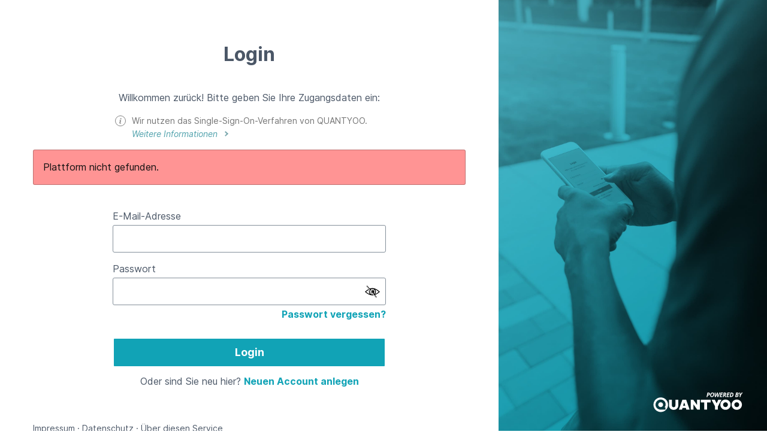

--- FILE ---
content_type: text/html; charset=UTF-8
request_url: https://quantyoo.de/oauth/users/login
body_size: 5541
content:
<!doctype html>
<html class="no-js oauth-web error platform-" lang="de">

<head>
    <meta charset="utf-8">
    <meta http-equiv="x-ua-compatible" content="ie=edge">
    <title>Login</title>
        <meta name="viewport" content="width=device-width, initial-scale=1.0" />
    <meta name="robots" content="noindex, follow">

    <link rel="preload" as="font" href="https://quantyoo.de/template/Inter-Regular.woff2" type="font/woff2" crossorigin="anonymous">
    <link rel="preload" as="font" href="https://quantyoo.de/template/Inter-Bold.woff2" type="font/woff2" crossorigin="anonymous">
    <link rel="apple-touch-icon" sizes="180x180" href="https://quantyoo.de/template/apple-touch-icon.png">
    <link rel="icon" type="image/png" sizes="32x32" href="https://quantyoo.de/template/favicon-32x32.png">
    <link rel="icon" type="image/png" sizes="16x16" href="https://quantyoo.de/template/favicon-16x16.png">
    <link rel="manifest" href="https://quantyoo.de/template/site.webmanifest">
    <link rel="mask-icon" href="https://quantyoo.de/template/safari-pinned-tab.svg" color="">
    <meta name="apple-mobile-web-app-title" content="Quantyoo">
    <meta name="application-name" content="Quantyoo">
    <meta name="msapplication-TileColor" content="">
    <meta name="theme-color" content="">

                
                    <link rel="stylesheet" href="https://quantyoo.de/template/main.css?20260201">

    <script async src="https://quantyoo.de/template/head-modern.js?20260201" type="module"></script>
    <script async src="https://quantyoo.de/template/head-legacy.js?20260201" nomodule></script>

    <script defer src="https://quantyoo.de/template/main-modern.js?20260201" type="module"></script>
    <script defer src="https://quantyoo.de/template/main-legacy.js?20260201" nomodule></script>
</head>

<body itemscope itemtype="http://schema.org/WebPage" data-apiurl="https://api.quantyoo.io">
<!--[if lte IE 9]>
ie_warning
<![endif]-->


<div class="l-app">
<div class="l-app__content l-app__content--oauth">
    
    <main class="l-main l-main--oauth">
                <header>
            <h1 class="u-text-center">Login</h1>
        </header>
                    

    <div class="c-sso c-sso-login">
    <p class="c-sso-text u-text-center">Willkommen zurück! Bitte geben Sie Ihre Zugangsdaten ein:</p>
            <div class="c-sso-info">
            <svg xmlns="http://www.w3.org/2000/svg" fill="#888" viewBox="0 0 100 100">
                <path
                    d="M62.08 27.46a8.68 8.68 0 002.92-6.6c0-2.58-.97-4.78-2.92-6.6a9.91 9.91 0 00-7.04-2.76 10 10 0 00-7.06 2.75 8.75 8.75 0 00-2.93 6.6 8.7 8.7 0 002.93 6.6 10.05 10.05 0 007.06 2.73c2.75 0 5.09-.91 7.04-2.72zm-4.5 60.62c3.52-1.65 5.38-4.74 3.56-6.15-1.06-.82-2.44.53-3.44.53-2.17 0-3.69-.35-4.56-1.07-.89-.71-1.31-2.05-1.31-4.01 0-.79.12-1.94.39-3.46.27-1.53.58-2.89.92-4.08l4.18-14.8c.39-1.36.68-2.85.84-4.47.14-1.64.22-2.78.22-3.42 0-3.11-1.1-5.65-3.28-7.6-2.18-1.95-5.3-2.93-9.32-2.93-2.24 0-4.63.33-7.13 1.2-4.9 1.7-3.8 5.98-2.72 5.98 2.2 0 3.69.37 4.47 1.12.78.74 1.19 2.06 1.19 3.96 0 1.05-.15 2.22-.4 3.49a66.96 66.96 0 01-.94 4.04l-4.2 14.86a52.54 52.54 0 00-.8 4.2A27.13 27.13 0 0035 79.1a9.63 9.63 0 003.37 7.55c2.25 2 5.72 3.84 9.77 3.84 2.63 0 6.4-.98 9.44-2.42z"></path>
            </svg>
            <input type="checkbox" class="c-sso-readmore__checkbox" id="read-more">
            <p>
                Wir nutzen das Single-Sign-On-Verfahren von QUANTYOO.
                <label class="c-sso-readmore__title" for="read-more">
                    Weitere Informationen
                    <i class="c-arrow c-arrow--right"></i>
                </label>
            </p>
            <div class="c-sso-readmore__content">
                <p id="ssoinfo">
                    Wir setzen für die Anlage und Verwaltung
Ihres Accounts das
Single-Sign-On-Verfahren der QUANTYOO GmbH &amp; Co. KG ein. Wenn Sie sich bereits bei einem <a href="https://quantyoo.de/partners" target="_blank">Quantyoo-Partner</a>
registriert haben, können Sie sich hier und auch bei allen anderen Quantyoo-Partnern mit den
hinterlegten
Zugangsdaten einloggen. Weitere Informationen finden Sie in unserer
                    <a href=""
                       target="_blank">Datenschutzinformation</a>.
                </p>
            </div>
        </div>
    </div>

    


    <div class="c-callout c-callout--alert">
        Plattform nicht gefunden.
    </div>


    
<form action="/oauth/users/login" method="post" target="_self" class="c-form c-form--login">
    
<input type="hidden" name="csrf_name" value="csrf697f257ba45af">
<input type="hidden" name="csrf_value" value="f97430c6ef121d04ac330c391abcd920">
    <input type="hidden" name="redirect_uri" value="">
<input type="hidden" name="client_id" value="">
<input type="hidden" name="scope" value="">
<input type="hidden" name="state" value="">
<input type="hidden" name="response_type" value="code">

    <div class="c-field">
        <label class="c-field__label" for="field-email">E-Mail-Adresse</label>
        <input class="c-field__input" id="field-email" name="email" type="email" autocomplete="username" required>
    </div>

    <div class="c-field">
        <label class="c-field__label" for="field-password">Passwort</label>
        <input class="c-field__input" id="field-password" name="password" type="password"
               autocomplete="current-password" required>
        <button class="c-field__unmask" type="button">
            <svg role="presentation" class="c-field__svg" xmlns="http://www.w3.org/2000/svg" xml:space="preserve"
                 version="1.1" viewBox="0 0 238 115" x="0px" y="0px" fill-rule="evenodd" clip-rule="evenodd">
                <g>
                    <path class="fil0"
                          d="M0 59c82,-79 156,-79 238,0 -82,75 -156,75 -238,0zm162 -37c18,21 17,52 -1,73 19,-7 39,-19 58,-36 -19,-17 -38,-30 -57,-37zm-85 73c-18,-21 -18,-52 -1,-73 -19,7 -38,20 -57,37 19,17 39,29 58,36zm72 -68c-27,-27 -73,-7 -73,31 0,38 46,57 73,30 17,-17 17,-44 0,-61z"></path>
                    <path class="fil1"
                          d="M119 28c17,0 30,13 30,30 0,16 -13,30 -30,30 -20,0 -34,-19 -29,-38 5,15 28,11 28,-5 0,-7 -5,-13 -12,-14 4,-2 8,-3 13,-3z"></path>
                </g>
            </svg>
        </button>
        <p class="c-field__hint"><a href="https://quantyoo.de/password?platform="
                                    >Passwort vergessen?</a>
        </p>
    </div>

    <input type="submit" class="c-button c-button--expanded c-button--bold c-button--primary" value="Login">
    <p class="u-text-center u-margin-top">
        Oder sind Sie neu hier?
        <nobr><a href="https://quantyoo.de/register?platform=&"
                 title="Jetzt Account anlegen"
                 >Neuen Account anlegen</a></nobr>
    </p>
</form>


    </main>

    <footer class="l-footer">
        <nav class="c-footernav">
            <ul class="c-footernav__list">
                <li class="c-footernav__item"><a href="https://quantyoo.de/imprint" >Impressum</a></li>
                <li class="c-footernav__item"><a href="https://quantyoo.de/gdpr" >Datenschutz</a></li>
                                    <li class="c-footernav__item"><a href="https://quantyoo.de/about">Über diesen Service</a></li>
                            </ul>
        </nav>

                <div class="l-poweredby l-poweredby--white">
            <a href="https://quantyoo.de/about?platform=" title="Powered by Quantyoo">
                <svg xmlns="http://www.w3.org/2000/svg" viewBox="0 0 361 80">
                    <path d="M29.5 78.8274414c-16.2924001 0-29.5-13.2075999-29.5-29.5 0-16.2924001 13.2075999-29.5 29.5-29.5 16.2924001 0 29.5 13.2075999 29.5 29.5 0 16.2924001-13.2075999 29.5-29.5 29.5zm18.7-9.6h.1v-9h-4.2c2.8-2.4 5.1-6.2 5.1-12.1 0-10.4-8.4-19.8-20-19.8s-20.9 9.3-20.9 20.9c0 11.4 9.4 20 20.9 20h19zm-28.9-20c0-5.5 4.5-9.9 9.9-9.9s9.8 4.4 9.8 9.9c0 5.4-4.4 9.7-9.8 9.7s-9.9-4.2-9.9-9.7zM100.3 53.0274414c0 9.5-8.4 17.1-18.7 17.1-10.4 0-18.7-7.6-18.7-17.1v-23.9h11.5v19.4c0 5.4.4 10.8 7.2 10.8 7 0 7.2-5.4 7.2-10.8v-19.4h11.5v23.9zm46.1 16.2H133l-2.1-6.9h-13.4l-2.1 6.9h-12.6l14.3-40.1h15.1l14.2 40.1zm-26.6-15.8h8.9l-4.4-13.3-4.5 13.3zm67.8 15.8H177l-15.5-21.9v21.9h-11v-40.1H161l15.5 21.5v-21.5h11.1v40.1zm43.9-29.3h-14.4v29.3h-11.5v-29.3h-14.3v-10.8h40.2v10.8zm29.2 16.2v13.1h-11.5v-13.1l-14.3-27h13.3l7.1 14.6 7.1-14.6H275l-14.3 27zm51.6-6.9c0 11.4-9.3 20.8-20.9 20.8-11.6 0-20.9-9.4-20.9-20.8 0-11.6 9.4-20.9 20.9-20.9 11.5 0 20.9 9.3 20.9 20.9zm-30.8 0c0 5.5 4.5 9.8 9.9 9.8s9.8-4.4 9.8-9.8c0-5.5-4.4-9.9-9.8-9.9s-9.9 4.4-9.9 9.9zm76.4 0c0 11.4-9.3 20.8-20.9 20.8-11.6 0-20.9-9.4-20.9-20.8 0-11.6 9.4-20.9 20.9-20.9 11.5 0 20.9 9.3 20.9 20.9zm-30.8 0c0 5.5 4.5 9.8 9.9 9.8 5.5 0 9.8-4.4 9.8-9.8 0-5.5-4.4-9.9-9.8-9.9-5.5 0-9.9 4.4-9.9 9.9zM220.41119 8.67919922h.683594c1.155604 0 2.065019-.28075891 2.728271-.84228516.663252-.56152624.994873-1.31428564.994873-2.25830078 0-1.46485107-.793449-2.19726562-2.380371-2.19726562h-.90332l-1.123047 5.29785156zm8.154297-3.19824219c0 1.96127283-.68969 3.50137787-2.069092 4.62036137-1.379401 1.1189834-3.281645 1.6784668-5.706787 1.6784668h-1.049805l-1.330566 6.3476562h-3.723145L218.458065.28076172h4.125977c1.96941 0 3.458653.43334527 4.467773 1.30004883 1.00912.86670355 1.513672 2.16673938 1.513672 3.90014648zM245.4186 6.67724609c0 2.30307141-.402828 4.36400461-1.208496 6.18286131-.805668 1.8188568-1.908359 3.1921341-3.308105 4.1198731-1.399747.927739-3.011059 1.3916015-4.833984 1.3916015-2.083344 0-3.708898-.600173-4.876709-1.8005371-1.167812-1.2003641-1.751709-2.8666072-1.751709-4.9987793 0-2.15658628.402828-4.14020902 1.208496-5.95092771.805668-1.81071869 1.916496-3.20027185 3.332519-4.16870117C235.396635.4842074 237.032361 0 238.887839 0c2.075205 0 3.682448.58593164 4.821777 1.7578125s1.708984 2.81167566 1.708984 4.91943359zm-6.835937-3.52783203c-.984706 0-1.888017.37231073-2.709961 1.11694336-.821944.74463263-1.466876 1.76797852-1.934814 3.07006836-.467939 1.30208985-.701905 2.71402232-.701905 4.23583982 0 1.1962951.270587 2.0996063.811768 2.709961.541181.6103546 1.304113.9155273 2.288818.9155273.984706 0 1.881913-.3540004 2.691651-1.0620117.809737-.7080114 1.442461-1.7089779 1.898193-3.0029297.455731-1.29395178.683594-2.74657397.683594-4.35791016 0-1.15560473-.264483-2.04874359-.793457-2.67944336-.528974-.63069976-1.273596-.94604492-2.233887-.94604492zm19.038172 2.55126953c-.374351 1.18815699-.842282 2.40477893-1.403809 3.64990235l-3.955078 8.77685546h-4.125976L247.586655.28076172h3.503418l.073243 9.74121098c0 .4231792-.016276 1.1271109-.048829 2.1118164-.032552.9847054-.073242 1.6927061-.12207 2.1240234h.073242c.179038-.5208359.451659-1.255285.817871-2.2033691.366213-.9480842.610351-1.5401193.732422-1.7761231l4.504395-9.99755858h3.295898L260.672593 10.9375c0 1.188157-.036621 2.2949167-.109863 3.3203125h.073242c.349936-1.0498099.882971-2.4698804 1.599121-4.26025391l4.02832-9.71679687h3.771973l-7.897949 17.84667968h-4.223633l-.268555-8.80126952-.024414-1.69677735c0-.71614941.016276-1.35904663.048828-1.92871094h-.048828zm20.087977 12.42675781h-9.973145L271.50764.28076172h9.985352l-.65918 3.10058594h-6.25l-.817871 3.91845703h5.822754l-.671387 3.10058591h-5.822754l-.976562 4.6020508h6.25l-.65918 3.125zm8.796473-9.9243164h.952148c1.066086 0 1.896156-.23193127 2.490235-.69580078.594078-.46386951.891113-1.17187024.891113-2.12402344 0-.66732104-.193276-1.16780432-.579834-1.50146484-.386558-.33366052-.994869-.50048828-1.824951-.50048828h-.90332L286.505285 8.203125zm-.646973 3.0761719l-1.452636 6.8481445h-3.723145L284.454504.28076172h4.382324c1.92872 0 3.377274.41503491 4.345703 1.24511719.968429.83008227 1.452637 2.04670422 1.452637 3.64990234 0 1.28581372-.337725 2.390539-1.013184 3.31420898-.675459.92366999-1.647943 1.60929137-2.91748 2.05688477l3.186035 7.5805664h-4.052735l-2.526855-6.8481445h-1.452637zm19.41659 6.8481445h-9.973144L299.07373.28076172h9.985352l-.65918 3.10058594h-6.25l-.817871 3.91845703h5.822754l-.671387 3.10058591h-5.822753l-.976563 4.6020508h6.25l-.65918 3.125zM323.751551 7.03125c0 2.27865723-.398759 4.258211-1.196289 5.9387207s-1.951083 2.9602007-3.460693 3.8391113c-1.509611.8789107-3.289785 1.3183594-5.340577 1.3183594h-5.505371L312.020594.28076172h4.833984c2.197277 0 3.896072.58186267 5.096436 1.74560547 1.200364 1.1637428 1.800537 2.83202038 1.800537 5.00488281zm-9.82666 7.9711914c1.204433 0 2.254227-.3092417 3.149414-.9277344.895187-.6184926 1.59505-1.5279074 2.099609-2.7282715.50456-1.200364.756836-2.57364131.756836-4.119873 0-1.25326147-.295-2.20743488-.885009-2.86254883-.59001-.65511395-1.43839-.98266601-2.545167-.98266601h-1.403808l-2.46582 11.62109374h1.293945zM339.427993.28076172c1.863616 0 3.27148.33162103 4.223633.99487305.952153.66325201 1.428223 1.65404614 1.428223 2.97241211 0 1.22070922-.337725 2.22777923-1.013184 3.02124023-.675459.793461-1.635736 1.32039258-2.880859 1.58081055v.07324218c.813806.2115896 1.462806.60424518 1.947021 1.17797856.484215.5737333.726318 1.3081823.726318 2.2033691 0 1.8636161-.622552 3.2999624-1.867675 4.309082-1.245124 1.0091197-2.966298 1.5136719-5.163575 1.5136719h-6.37207L334.227798.28076172h5.200195zm-2.966309 7.06787109h1.818848c.984706 0 1.723224-.19734503 2.215576-.59204101.492353-.39469599.738526-.96231726.738526-1.70288086 0-1.11491443-.691725-1.67236328-2.075196-1.67236328h-1.855468l-.842286 3.96728515zm-1.623535 7.65380859h2.197266c.952153 0 1.698809-.2360002 2.23999-.7080078.541181-.4720076.811768-1.1271117.811768-1.965332 0-1.318366-.744622-1.9775391-2.233887-1.9775391h-2.01416l-1.000977 4.6508789zm17.28036-7.49511718l4.56543-7.2265625h4.174804l-7.543945 11.02294918-1.452637 6.8237305h-3.69873l1.452637-6.8237305-2.88086-11.02294918h3.808594l1.574707 7.2265625z"/>
                </svg>
            </a>
        </div>
        
    </footer>
</div>
<div class="l-app__image"></div>
</div>
</body>
</html>

--- FILE ---
content_type: text/css
request_url: https://quantyoo.de/template/main.css?20260201
body_size: 6587
content:
@-ms-viewport{width:device-width}/*! modern-normalize | MIT License | https://github.com/sindresorhus/modern-normalize */html{box-sizing:border-box}*,*::before,*::after{box-sizing:inherit}:root{-moz-tab-size:4;-o-tab-size:4;tab-size:4}html{line-height:1.15;-webkit-text-size-adjust:100%}body{margin:0}body{font-family:-apple-system, BlinkMacSystemFont, 'Segoe UI', Roboto, Helvetica, Arial, sans-serif, 'Apple Color Emoji', 'Segoe UI Emoji', 'Segoe UI Symbol'}hr{height:0}abbr[title]{-webkit-text-decoration:underline dotted;text-decoration:underline dotted}b,strong{font-weight:bolder}code,kbd,samp,pre{font-family:SFMono-Regular, Consolas, 'Liberation Mono', Menlo, Courier, monospace;font-size:1em}small{font-size:80%}sub,sup{font-size:75%;line-height:0;position:relative;vertical-align:baseline}sub{bottom:-0.25em}sup{top:-0.5em}button,input,optgroup,select,textarea{font-family:inherit;font-size:100%;line-height:1.15;margin:0}button,select{text-transform:none}button,[type='button'],[type='reset'],[type='submit']{-webkit-appearance:button}button::-moz-focus-inner,[type='button']::-moz-focus-inner,[type='reset']::-moz-focus-inner,[type='submit']::-moz-focus-inner{border-style:none;padding:0}button:-moz-focusring,[type='button']:-moz-focusring,[type='reset']:-moz-focusring,[type='submit']:-moz-focusring{outline:1px dotted ButtonText}fieldset{padding:0.35em 0.75em 0.625em}legend{padding:0}progress{vertical-align:baseline}[type='number']::-webkit-inner-spin-button,[type='number']::-webkit-outer-spin-button{height:auto}[type='search']{-webkit-appearance:textfield;outline-offset:-2px}[type='search']::-webkit-search-decoration{-webkit-appearance:none}::-webkit-file-upload-button{-webkit-appearance:button;font:inherit}summary{display:list-item}@font-face{font-display:block;font-family:'Inter';font-style:normal;font-weight:400;src:url("Inter-Regular.woff2") format("woff2"),url("Inter-Regular.woff") format("woff")}@font-face{font-display:block;font-family:'Inter';font-style:italic;font-weight:400;src:url("Inter-Italic.woff2") format("woff2"),url("Inter-Italic.woff") format("woff")}@font-face{font-display:block;font-family:'Inter';font-style:normal;font-weight:700;src:url("Inter-Bold.woff2") format("woff2"),url("Inter-Bold.woff") format("woff")}@font-face{font-display:block;font-family:'Inter';font-style:italic;font-weight:700;src:url("Inter-BoldItalic.woff2") format("woff2"),url("Inter-BoldItalic.woff") format("woff")}:root{--color: var(--hue, 187), var(--saturation, 83%);--color-primary: hsl(var(--color), var(--lightness, 39%));--color-primary-dark: hsl(var(--color), calc(var(--lightness, 39%) - 10%));--color-primary-darkest: hsl(var(--color), calc(var(--lightness, 39%) - 20%));--color-primary-light: hsl(var(--color), calc(var(--lightness, 39%) + 10%));--color-primary-lightest: hsl(var(--color), 95%);--platform-background: var(--background-image, url(/template/quantyoo-default-background-2.jpg))}body{font-family:"Inter",sans-serif;font-weight:400;line-height:1.6;color:#4B5767;-webkit-font-smoothing:antialiased;-moz-osx-font-smoothing:grayscale}@supports (font-variation-settings: normal){html{font-family:'Inter var', sans-serif}}h1,h2,h3,h4,h5,h6{margin:5rem 0 .9375rem;line-height:1.3}h1{margin-top:1.875rem}h1{font-size:1.625rem}@media screen and (min-width: 20rem){h1{font-size:calc(1.625rem + .375 * ((100vw - 20rem) / 43.75))}}@media screen and (min-width: 63.75rem){h1{font-size:2rem}}h2{font-size:1.375rem}@media screen and (min-width: 20rem){h2{font-size:calc(1.375rem + .375 * ((100vw - 20rem) / 43.75))}}@media screen and (min-width: 63.75rem){h2{font-size:1.75rem}}h3{font-size:1.25rem}@media screen and (min-width: 20rem){h3{font-size:calc(1.25rem + .3125 * ((100vw - 20rem) / 43.75))}}@media screen and (min-width: 63.75rem){h3{font-size:1.5625rem}}h4{font-size:1.125rem}@media screen and (min-width: 20rem){h4{font-size:calc(1.125rem + .25 * ((100vw - 20rem) / 43.75))}}@media screen and (min-width: 63.75rem){h4{font-size:1.375rem}}h5{font-size:1rem}@media screen and (min-width: 20rem){h5{font-size:calc(1rem + .25 * ((100vw - 20rem) / 43.75))}}@media screen and (min-width: 63.75rem){h5{font-size:1.25rem}}h6{font-size:1rem}@media screen and (min-width: 20rem){h6{font-size:calc(1rem + .125 * ((100vw - 20rem) / 43.75))}}@media screen and (min-width: 63.75rem){h6{font-size:1.125rem}}a,.c-sso-readmore__title{text-decoration:none;color:var(--color-primary);transition:color .2s ease-in-out}a:hover,.c-sso-readmore__title:hover{color:var(--color-primary-dark)}.l-main a,.l-main .c-sso-readmore__title{font-weight:bold}.t-bigfont{font-size:1.25rem}.text-sm{font-size:.875rem}.text-md{font-size:1rem}img{display:inline-block;vertical-align:middle;max-width:100%;height:auto;-ms-interpolation-mode:bicubic}p{margin:0 0 .9375rem;line-height:1.6}.c-consentlist h2{margin-top:1.875rem}html{min-height:100%;-moz-osx-font-smoothing:grayscale;overflow-x:hidden;overflow-y:auto;text-rendering:optimizeLegibility}body{margin:0;opacity:1;padding:0;position:relative;visibility:visible;overflow-x:hidden;width:100%}.l-staging-warning{text-transform:uppercase;position:absolute;top:0;left:0;right:0;max-width:100%;padding:10px;background:red;color:white;font-weight:bold;text-align:center;z-index:9}.l-app{display:flex;flex-direction:row;justify-content:flex-start}.l-app__content{display:flex;flex-direction:column;justify-content:flex-start;align-items:center;background-color:#fff;box-sizing:border-box;min-height:100vh;padding:1.875rem 1.875rem 1.25rem;width:100%;z-index:1}@media screen and (min-width: 46.25em){.l-app__content{padding:2.5rem 3.4375rem 1.25rem}}@media screen and (min-width: 60em){.l-app__content{max-width:60rem;min-width:46.25rem;width:65%}}.l-app__content--oauth{justify-content:space-between}@media screen and (min-width: 60em){.l-app__image{position:fixed;right:0;top:0;width:calc(100vw - 780px);height:100vh;background:var(--platform-background) no-repeat center center;background-size:cover}}.l-header{margin-bottom:1.875rem;position:relative;justify-content:space-between;align-items:center;display:flex;flex-direction:row;min-height:3.75rem}.l-header__logo{margin-right:1.875rem;width:10rem;flex-grow:0;flex-shrink:1}.l-header__logo svg,.l-header__logo img{width:100%;height:auto;max-width:10rem;max-height:4.0625rem}.l-header__logo img{-o-object-fit:contain;object-fit:contain;-o-object-position:left center;object-position:left center}@media screen and (min-width: 46.25em){.l-header__logo{width:11.25rem}.l-header__logo svg,.l-header__logo img{max-width:11.25rem;max-height:5.625rem}}.l-main{flex-grow:1}.l-main--oauth{flex-grow:0}.l-footer{font-size:.875rem;align-items:left;display:flex;flex-direction:column;padding-top:2.5rem}.l-header,.l-main,.l-footer{width:100%}.l-poweredby{display:inline-block;margin-left:auto}.l-poweredby svg{fill:#4B5767;width:9.375rem;height:2.0625rem}@media screen and (min-width: 60em){.l-poweredby{position:fixed;right:2.5rem;bottom:1.5625rem}.l-poweredby--white svg{fill:#fff}.l-poweredby--black svg{fill:#000}}.notfound .l-header{margin-bottom:0}.notfound .l-app{background-color:transparent;color:#fff}.notfound .l-app__content{background-color:transparent}.notfound .l-app__content .l-header__logo{fill:#fff}.notfound .l-app__image{position:fixed;right:0;top:0;width:100%;height:100vh;background:var(--platform-background) no-repeat center center;background-size:cover}.notfound .l-footer .c-footernav .c-footernav__item a,.notfound .l-footer .c-footernav .c-footernav__item .c-sso-readmore__title{color:#fff}.l-grid{display:flex;flex-flow:row wrap;margin-right:-.625rem;margin-left:-.625rem}@media screen and (min-width: 46.25em){.l-grid{margin-right:-.9375rem;margin-left:-.9375rem}}@media screen and (min-width: 46.25em){.l-grid--reverse-medium{flex-direction:row-reverse}}.l-grid--center .l-grid__cell{display:flex;align-items:center;justify-content:center}.l-grid__cell{flex:0 0 auto;min-height:0px;min-width:0px;width:100%;padding-right:.625rem;padding-left:.625rem}@media screen and (min-width: 46.25em){.l-grid__cell{padding-right:.9375rem;padding-left:.9375rem}}.l-grid__cell--auto{flex:1 1 0px}.l-grid__cell--small-1{width:8.33333%}.l-grid__cell--small-2{width:16.66667%}.l-grid__cell--small-3{width:25%}.l-grid__cell--small-4{width:33.33333%}.l-grid__cell--small-5{width:41.66667%}.l-grid__cell--small-6{width:50%}.l-grid__cell--small-7{width:58.33333%}.l-grid__cell--small-8{width:66.66667%}.l-grid__cell--small-9{width:75%}.l-grid__cell--small-10{width:83.33333%}.l-grid__cell--small-11{width:91.66667%}.l-grid__cell--small-12{width:100%}@media screen and (min-width: 46.25em){.l-grid__cell--medium-1{width:8.33333%}.l-grid__cell--medium-2{width:16.66667%}.l-grid__cell--medium-3{width:25%}.l-grid__cell--medium-4{width:33.33333%}.l-grid__cell--medium-5{width:41.66667%}.l-grid__cell--medium-6{width:50%}.l-grid__cell--medium-7{width:58.33333%}.l-grid__cell--medium-8{width:66.66667%}.l-grid__cell--medium-9{width:75%}.l-grid__cell--medium-10{width:83.33333%}.l-grid__cell--medium-11{width:91.66667%}.l-grid__cell--medium-12{width:100%}}@media screen and (min-width: 60em){.l-grid__cell--large-1{width:8.33333%}.l-grid__cell--large-2{width:16.66667%}.l-grid__cell--large-3{width:25%}.l-grid__cell--large-4{width:33.33333%}.l-grid__cell--large-5{width:41.66667%}.l-grid__cell--large-6{width:50%}.l-grid__cell--large-7{width:58.33333%}.l-grid__cell--large-8{width:66.66667%}.l-grid__cell--large-9{width:75%}.l-grid__cell--large-10{width:83.33333%}.l-grid__cell--large-11{width:91.66667%}.l-grid__cell--large-12{width:100%}}.c-button{display:inline-block;vertical-align:middle;padding:.9375rem 1.875rem;margin:.70312rem 0;transition:background-color 0.25s ease-out, color 0.25s ease-out;line-height:1rem;text-align:center;border:1px solid transparent;border-radius:3px;cursor:pointer;min-height:3.125rem}.c-button+.c-button{margin-left:.625rem}.c-button__svg{display:inline-block;vertical-align:middle;height:1.25rem;width:1.25rem;margin-right:.3125rem}.c-button--bold{font-weight:bold;font-size:110%}.c-button--expanded{width:100%}.c-button--primary{border:2px solid}.c-button--primary{background-color:var(--color-primary);color:#fff}.c-button--primary:hover,.c-button--primary:focus{background-color:var(--color-primary-dark);color:#fff}.c-button--secondary{border:2px solid #848f9a}.c-button--secondary{background-color:#F4F5F6;color:#4B5767}.c-button--secondary:hover,.c-button--secondary:focus{background-color:#e6e8eb;color:#4B5767}.c-button--alert{border:2px solid}.c-button--alert{background-color:#c70000;color:#fff}.c-button--alert:hover,.c-button--alert:focus{background-color:#ae0000;color:#fff}.c-button--white{border:2px solid #fff}.c-button--white{background-color:#fff;color:var(--color-primary)}.c-button--white:hover,.c-button--white:focus{color:var(--color-primary)}.c-button--hollow{border:2px solid #fff}.c-button--hollow{background-color:rgba(0,0,0,0);color:#fff}.c-button--hollow:hover,.c-button--hollow:focus{background-color:var(--color-primary-dark);color:#fff}.c-button--white{padding-left:0;padding-right:0;font-weight:bold}.c-button--netid{background-color:#76b82a;color:#fff;font-weight:bold;border:none}.c-button--netid:hover,.c-button--netid:active{background-color:#69a325;color:#fff}.c-button--netid .c-button__svg{height:1.5rem;width:1.5rem;margin:-.3125rem .3125rem -.3125rem 0}.button-group{display:flex;flex-direction:row-reverse;flex-wrap:wrap;justify-content:space-between;align-items:flex-start}.button-group>*{flex:0 0 auto}.button-group .c-button+.c-button{margin-left:0}.c-form--login,.c-sso.c-sso-login{max-width:28.5rem;margin:2.5rem auto 0}.c-form--3rdpartyoauth{margin-top:0;margin-bottom:0}.secret{letter-spacing:.3125rem;font-family:'Courier New', Courier, monospace}.help-text{margin-top:.625rem;font-style:italic;font-size:80%}form .form-error{color:#c70000;display:inline-block;font-size:small}form .form-error ~ input,form .form-error ~ select{border-color:#c70000}form .c-field.error input,form .c-field.error select{border-color:#c70000}input,select{border:1px solid #848f9a;border-radius:3px;background-color:#fff;color:#4B5767;display:block;line-height:1.6;margin:0;padding:0.5rem;width:100%;height:2.875rem;outline:none}input:focus,select:focus{background-color:var(--color-primary-lightest);border:1px solid var(--color-primary)}input[type='file'],input[type='checkbox'],input[type='radio']{display:inline-block;width:auto}.c-field{margin:0 0 .9375rem;position:relative}.c-field__label{display:inline-block;margin-bottom:.125rem}.c-field__label--state-error{color:#c70000}.c-field__input--state-error{border:1px solid #c70000}.c-field__input--state-disabled,.c-field__input--state-disabled:hover,.c-field__input--state-disabled:focus{background-color:#e8e8e8;border:1px solid #848f9a}.c-field__input--state-disabled:hover{cursor:not-allowed}.c-field__select{height:2.75rem}.c-field__hint{margin-top:.1875rem;text-align:right}.c-field__error{color:#c70000}.c-field__svg{height:1.5625rem;width:1.5625rem}.c-field__input+.c-field__unmask{background-color:transparent;border:none;cursor:pointer;height:2.375rem;padding:0;position:absolute;right:0;top:2.0625rem;width:2.8125rem}.c-field__input+.c-field__unmask:before{background-color:#000;border-left:1px solid #fff;content:"";height:1.5625rem;left:1.25rem;position:absolute;transform:rotate(-40deg);width:.125rem}.c-field__open-eye:before{display:none}.c-callout{position:relative;margin:0 0 1rem 0;padding:1rem;border:1px solid rgba(10,10,10,0.25);border-radius:3px;background-color:white;color:#111111}.c-callout>p{margin-bottom:0}.c-callout--success{background-color:#2A8000;color:#fff}.c-callout--alert{background-color:#ff9494}.c-callout--info{background-color:#fff2b4}.c-notification{font-size:85%}fieldset{border:none;padding:0}legend{font-weight:bold;margin-bottom:.625rem}.c-fieldset{margin:1.875rem 0}.c-fieldset__right--register .c-fieldset__legend{display:none}@media screen and (min-width: 46.25em){.c-fieldset{position:relative;padding:0 15%}.c-fieldset__legend{position:absolute;left:0;top:0;max-width:25%}.c-fieldset__right{padding-left:30%;padding-right:0}.c-fieldset__right--register .c-fieldset__legend{display:block;top:-6.25rem;left:-1.25rem;font-size:17.5rem;opacity:0.1;letter-spacing:-.9375rem;pointer-events:none}}.c-trackinglist{list-style-type:none;padding:0;margin:0}.c-trackinglist__item{display:flex;margin-bottom:.9375rem;padding:.9375rem 0;border-bottom:1px solid #AEB4BB}.c-trackinglist__item:last-child{border-bottom:none}.c-trackinglist__item .c-trackinglist__first-col{flex-grow:0;flex-shrink:0;margin-right:1.25rem}.c-trackinglist__item .c-trackinglist__second-col{flex-grow:1}.c-connectionlist{list-style-type:none;padding:0;margin:0}.c-connectionlist__item{display:flex;align-items:center;justify-content:space-between;padding:.9375rem .9375rem .9375rem 0;border-bottom:1px solid #ededed}.c-connectionlist__item:last-child{border-bottom:none}.c-nav__hamburg-icon{cursor:pointer;display:block;height:2.1875rem;position:relative;width:2.1875rem}@media screen and (min-width: 46.25em){.c-nav__hamburg-icon{display:none}}.c-nav__hamburg-line{background:#4B5767;border-radius:.125rem;display:block;height:.1875rem;position:absolute;transform-origin:center;transition:0.3s;width:2.1875rem}.c-nav__hamburg-line:nth-child(1){top:.4375rem}.c-nav__hamburg-line:nth-child(2){top:1.0625rem}.c-nav__hamburg-line:nth-child(3){top:1.6875rem}.c-nav__hamburg-checkbox{display:none !important}.c-nav__hamburg-checkbox:checked+.c-nav__hamburg-icon .c-nav__hamburg-line:nth-child(1){transform:translateY(.625rem) rotate(-45deg)}.c-nav__hamburg-checkbox:checked+.c-nav__hamburg-icon .c-nav__hamburg-line:nth-child(2){opacity:0}.c-nav__hamburg-checkbox:checked+.c-nav__hamburg-icon .c-nav__hamburg-line:nth-child(3){transform:translateY(-.625rem) rotate(45deg)}.c-nav__list{position:absolute;left:-2.5rem;right:-2.5rem;top:100%;list-style:none;max-height:0;overflow-y:hidden;padding-left:0;background-color:#fff;transition-duration:.5s;transition-property:max-height, box-shadow;transition-timing-function:cubic-bezier(0, 1, 0.5, 1);z-index:9}.c-nav__item{border-top:1px solid #AEB4BB;display:block;width:100%}.c-nav__item-title{display:inline-block;font-weight:700;padding:.625rem .625rem .625rem 1.875rem}.c-nav__nested{list-style:none;padding-left:0}.c-nav__nested-item a,.c-nav__nested-item .c-sso-readmore__title{border-bottom:1px solid #AEB4BB;color:#4B5767;display:block;font-weight:400;padding:.625rem .625rem .625rem 1.875rem}.c-nav__nested-item a:last-child,.c-nav__nested-item .c-sso-readmore__title:last-child{border-bottom:none}.c-nav__nested-item a:hover,.c-nav__nested-item .c-sso-readmore__title:hover{background-color:var(--color-primary-lightest)}.c-nav__nested-item a:first-child,.c-nav__nested-item .c-sso-readmore__title:first-child{border-top:1px solid #AEB4BB}.c-nav__angle{display:none}.c-nav__avatar{padding-left:3.75rem}.c-nav__avatar svg{position:absolute;top:.75rem;left:1.875rem;height:1.25rem;width:1.25rem;fill:#4B5767}.c-nav__hamburg-checkbox:checked ~ .c-nav__list{box-shadow:0 16px 23px 0 rgba(0,0,0,0.2);max-height:38.4375rem}@media screen and (min-width: 46.25em){.c-nav__list{display:flex;margin:0 auto;max-height:none;overflow-y:visible;position:static;width:100%}.c-nav__item{border-bottom:1px solid #848f9a;border-top:none;color:#4B5767;display:inline-block;font-weight:700;line-height:1.2;margin-right:1.25rem;padding:.75rem;padding-right:1.5625rem;position:relative;width:auto;flex:0 1 auto}.c-nav__item,.c-nav__item .c-nav__angle,.c-nav__item .c-nav__avatar svg{transition-duration:.3s;transition-property:color, border-color, fill}.c-nav__item-title{padding:0}.c-nav__item:hover{border-color:#848f9a;color:var(--color-primary);cursor:pointer}.c-nav__item:hover>.c-nav__nested{visibility:visible;opacity:1}.c-nav__item:hover>.c-nav__angle,.c-nav__item:hover>.c-nav__avatar svg{fill:var(--color-primary)}.c-nav__item:last-child{margin-right:0}.c-nav__angle{display:block;fill:#4B5767;height:.5rem;position:absolute;right:.0625rem;top:50%;transform:translateY(-50%);width:.75rem}.c-nav__avatar{padding-left:1.875rem}.c-nav__avatar svg{top:.5rem;left:.625rem;height:1.4375rem;width:1.4375rem}.c-nav__nested{box-shadow:0px 2px 7px 0px rgba(0,0,0,0.2);left:0;min-width:100%;position:absolute;top:2.8125rem;visibility:hidden;opacity:0;z-index:9;transition-duration:.3s;transition-property:opacity}.c-nav__nested:before{content:'';display:block;width:100%;height:.125rem;margin-top:-.125rem}.c-nav__nested-item:first-child a,.c-nav__nested-item:first-child .c-sso-readmore__title{border-top:none}.c-nav__nested-item a,.c-nav__nested-item .c-sso-readmore__title{background-color:#fff;display:block;padding:.625rem;white-space:nowrap}}.c-footernav__list{list-style-type:none;margin:0;padding:0;font-size:0}.c-footernav__item{display:inline-block;font-size:.875rem}.c-footernav__item:after{display:inline-block;margin:0 .25rem;content:"·"}.c-footernav__item:last-child:after{display:none}.c-footernav__item a,.c-footernav__item .c-sso-readmore__title{color:#4B5767}.c-footernav__item a:hover,.c-footernav__item .c-sso-readmore__title:hover{text-decoration:underline}.c-faq{list-style:none;padding-left:0}.c-faq>li{border-top:1px solid #AEB4BB}.c-faq>li:last-child{border-bottom:1px solid #AEB4BB}.c-faq__title{position:relative;font-weight:bold;padding:1.25rem;padding-right:2.5rem;cursor:pointer}.c-faq__title .c-arrow--down{transform:translate(0, 0);position:absolute;top:1.6875rem;right:1.25rem}.c-faq__title .c-arrow--down:before,.c-faq__title .c-arrow--down:after{transition:all .25s ease-in-out}.c-faq__content{display:none;padding:1.25rem;padding-top:0}.c-faq__bool{display:none !important}.c-faq__bool:checked ~ .c-faq__content{display:block}.c-faq__bool:checked ~ label .c-faq__title .c-arrow--down:before{transform:translate(-2px) rotate(45deg)}.c-faq__bool:checked ~ label .c-faq__title .c-arrow--down:after{transform:translate(2px) rotate(-45deg)}.c-arrow,.slider-nav-arrow{background-color:var(--color-primary);display:inline-block}.c-arrow:before,.slider-nav-arrow:before{content:"";position:absolute;background-color:inherit;width:3px;height:9px}.c-arrow:after,.slider-nav-arrow:after{content:"";position:absolute;background-color:inherit;width:3px;height:9px}.c-arrow--right,.slider-nav-arrow--right{transform:translate(10px, -12px)}.c-arrow--right:before,.slider-nav-arrow--right:before{transform:translateY(4px) rotate(45deg)}.c-arrow--right:after,.slider-nav-arrow--right:after{transform:rotate(-45deg)}.c-arrow--left:before,.slider-nav-arrow--left:before{transform:rotate(45deg)}.c-arrow--left:after,.slider-nav-arrow--left:after{transform:translateY(4px) rotate(-45deg)}.c-arrow--up:before{transform:translate(-2px) rotate(45deg)}.c-arrow--up:after{transform:translate(2px) rotate(-45deg)}.c-arrow--down{transform:translate(10px, -10px)}.c-arrow--down:before{transform:translate(2px) rotate(45deg)}.c-arrow--down:after{transform:translate(-2px) rotate(-45deg)}@media screen and (max-width: 46.24875em){.c-hero__image{margin-bottom:-8.125rem}.c-hero__lead{padding-top:1.875rem;background:rgba(255,255,255,0);background:linear-gradient(to bottom, rgba(255,255,255,0) 0%, rgba(255,255,255,0.85) 30%, #fff 50%, #fff 100%);filter:progid:DXImageTransform.Microsoft.gradient( startColorstr='#ffffff', endColorstr='#ffffff', GradientType=0 )}}@media screen and (min-width: 46.25em){.c-hero{flex-direction:row-reverse}}.c-hero__title{font-weight:bold;margin:0;margin-top:1.875rem}.c-hero__title{font-size:1.875rem}@media screen and (min-width: 20rem){.c-hero__title{font-size:calc(1.875rem + .6875 * ((100vw - 20rem) / 43.75))}}@media screen and (min-width: 63.75rem){.c-hero__title{font-size:2.5625rem}}@media screen and (min-width: 46.25em){.c-hero__title{margin-top:3.125rem}}.c-hero__sub{font-weight:bold}.c-hero__sub{font-size:1.125rem}@media screen and (min-width: 20rem){.c-hero__sub{font-size:calc(1.125rem + .25 * ((100vw - 20rem) / 43.75))}}@media screen and (min-width: 63.75rem){.c-hero__sub{font-size:1.375rem}}.c-custom-list{list-style:none}.c-custom-list--check>li{position:relative;margin-bottom:1.25rem;padding-left:.625rem}.c-custom-list--check>li svg{position:absolute;height:1.5rem;width:1.5rem;top:.1875rem;left:-1.5rem}.c-custom-list--arrow>li{position:relative;margin-bottom:.625rem}.c-custom-list--arrow>li .c-arrow,.c-custom-list--arrow>li .slider-nav-arrow{transform:translate(0, 0);position:absolute;right:auto;top:.4375rem;left:-1.0625rem}.c-custom-link--arrow{display:inline-block;position:relative}.c-custom-link--arrow .c-arrow.c-arrow--right,.c-custom-link--arrow .c-arrow--right.slider-nav-arrow,.c-custom-link--arrow .slider-nav-arrow.slider-nav-arrow--right,.c-custom-link--arrow .c-arrow.slider-nav-arrow--right{left:auto;right:-1.0625rem}.c-partnerlist{padding-left:1rem}@media screen and (min-width: 60em){.c-partnerlist{-moz-columns:2;columns:2;-moz-column-gap:2rem;column-gap:2rem;-moz-column-fill:balance;column-fill:balance}}.c-partnerlist__item{margin-bottom:0.75rem}.c-media{margin-left:-2.5rem;margin-right:-2.5rem}@media screen and (max-width: 46.24875em){.c-media{margin-left:-1.875rem;margin-right:-1.875rem}.c-media .l-grid__cell{padding:0}}.c-media__label{margin-top:.625rem;margin-left:1.25rem;margin-right:1.25rem;font-weight:bold}.c-read-more__title{color:var(--color-primary);font-weight:bold;cursor:pointer}.c-read-more__title .c-arrow--down:before,.c-read-more__title .c-arrow--down:after{transition:transform .25s ease-in-out}.c-read-more__content,.c-sso-readmore__content{overflow-y:hidden;max-height:0px;transition:max-height .5s ease-in-out;word-break:break-word}.c-read-more__content.consent-text,.consent-text.c-sso-readmore__content{font-size:.75rem}.c-read-more__checkbox,.c-sso-readmore__checkbox{display:none !important}.c-read-more__checkbox:checked ~ p .c-read-more__title .c-arrow--down:before,.c-sso-readmore__checkbox:checked ~ p .c-read-more__title .c-arrow--down:before{transform:translate(-2px) rotate(45deg)}.c-read-more__checkbox:checked ~ p .c-read-more__title .c-arrow--down:after,.c-sso-readmore__checkbox:checked ~ p .c-read-more__title .c-arrow--down:after{transform:translate(2px) rotate(-45deg)}.c-read-more__checkbox:checked ~ .c-read-more__content,.c-sso-readmore__checkbox:checked ~ .c-read-more__content,.c-read-more__checkbox:checked ~ .c-sso-readmore__content,.c-sso-readmore__checkbox:checked ~ .c-sso-readmore__content{max-height:100rem}.c-sso{margin:0 auto}.c-sso-info{font-size:.875rem;color:#757575;padding-left:2rem;position:relative}.c-sso-info svg{border-radius:100%;width:18px;position:absolute;left:4px;top:2px;border:1px solid currentColor;padding:2px;opacity:0.9}.c-sso-info a,.c-sso-info .c-sso-readmore__title{font-weight:normal;font-style:italic;-webkit-filter:grayscale(0.5) brightness(1.1);filter:grayscale(0.5) brightness(1.1)}.c-sso-readmore__title{cursor:pointer;font-weight:normal;font-style:italic;-webkit-filter:grayscale(0.5) brightness(1.1);filter:grayscale(0.5) brightness(1.1);display:inline-block}.c-sso-readmore__title .c-arrow,.c-sso-readmore__title .slider-nav-arrow{transform:translate(10px, -10px) scale(0.7);-webkit-filter:grayscale(0.5) brightness(1.1);filter:grayscale(0.5) brightness(1.1)}.c-sso-readmore__checkbox:checked ~ p .c-sso-readmore__title{display:none}.ribbon{position:fixed;z-index:99;color:white;font-size:120%;font-weight:bold;text-transform:uppercase;top:0;right:0;padding:10em 4em 1em;text-align:center;transform:translateY(-100%) rotate(90deg) translateX(70.71068%) rotate(-45deg);transform-origin:bottom right}.ribbon--environment-staging{background-color:#c70000}.ribbon--environment-develop{background-color:#003eee}.glide{position:relative;width:100%;box-sizing:border-box}.glide *{box-sizing:inherit}.glide__track{overflow:hidden}.glide__slides{position:relative;width:100%;list-style:none;-webkit-backface-visibility:hidden;backface-visibility:hidden;transform-style:preserve-3d;touch-action:pan-Y;overflow:hidden;padding:0;white-space:nowrap;display:flex;flex-wrap:nowrap;will-change:transform}.glide__slides--dragging{-webkit-user-select:none;-moz-user-select:none;-ms-user-select:none;user-select:none}.glide__slide{width:100%;height:100%;flex-shrink:0;white-space:normal;-webkit-user-select:none;-moz-user-select:none;-ms-user-select:none;user-select:none;-webkit-touch-callout:none;-webkit-tap-highlight-color:transparent}.glide__slide a,.glide__slide .c-sso-readmore__title{-webkit-user-select:none;user-select:none;-webkit-user-drag:none;-moz-user-select:none;-ms-user-select:none}.glide__arrows{-webkit-touch-callout:none;-webkit-user-select:none;-moz-user-select:none;-ms-user-select:none;user-select:none}.glide__bullets{-webkit-touch-callout:none;-webkit-user-select:none;-moz-user-select:none;-ms-user-select:none;user-select:none}.glide--rtl{direction:rtl}.glide__arrow{position:absolute;display:block;top:50%;z-index:2;color:white;text-transform:uppercase;padding:9px 12px;background-color:transparent;border:2px solid rgba(255,255,255,0.5);border-radius:4px;box-shadow:0 0.25em 0.5em 0 rgba(0,0,0,0.1);text-shadow:0 0.25em 0.5em rgba(0,0,0,0.1);opacity:1;cursor:pointer;transition:opacity 150ms ease, border 300ms ease-in-out;transform:translateY(-50%);line-height:1}.glide__arrow:focus{outline:none}.glide__arrow:hover{border-color:white}.glide__arrow--left{left:2em}.glide__arrow--right{right:2em}.glide__arrow--disabled{opacity:0.33}.glide__bullets{position:absolute;z-index:2;bottom:2em;left:50%;display:inline-flex;list-style:none;transform:translateX(-50%)}.glide__bullet{background-color:rgba(255,255,255,0.5);width:9px;height:9px;padding:0;border-radius:50%;border:2px solid transparent;transition:all 300ms ease-in-out;cursor:pointer;line-height:0;box-shadow:0 0.25em 0.5em 0 rgba(0,0,0,0.1);margin:0 0.25em}.glide__bullet:focus{outline:none}.glide__bullet:hover,.glide__bullet:focus{border:2px solid white;background-color:rgba(255,255,255,0.5)}.glide__bullet--active{background-color:white}.glide--swipeable{cursor:grab;cursor:-webkit-grab}.glide--dragging{cursor:grabbing;cursor:-webkit-grabbing}.slider-nav-arrow{position:absolute;top:calc(50% - 18px);z-index:2;cursor:pointer;background-color:transparent}.slider-nav-arrow::after,.slider-nav-arrow::before{height:20px;background-color:var(--color-primary)}.slider-nav-arrow span{width:20px;height:30px;display:block;position:absolute;transform:translateX(-8px)}.slider-nav-arrow--left{left:0;transform:translateX(10px)}.slider-nav-arrow--left::after{transform:translateY(13px) rotate(-45deg)}.slider-nav-arrow--right{right:0;transform:translateX(-13px)}.slider-nav-arrow--right::before{transform:translateY(13px) rotate(45deg)}.slider{position:relative;width:90%;left:50%;transform:translate(-50%)}.slider img{padding:0.75rem}.quantyoo-partners-slider{position:relative}.u-no-margin{margin:0 !important}.u-no-margin--top{margin-top:0 !important}.u-no-margin--bottom{margin-bottom:0 !important}.u-no-padding{padding:0 !important}.u-no-padding--top{padding-top:0 !important}.u-no-padding--bottom{padding-bottom:0 !important}html.no-js .u-show-with-js{display:none !important}html.js .u-hide-with-js{display:none !important}.u-extra-small-margin--top{margin-top:.75rem !important}.u-extra-small-margin--bottom{margin-bottom:.75rem !important}.u-extra-small-padding--top{padding-top:.75rem !important}.u-extra-small-padding--bottom{padding-bottom:.75rem !important}.u-extra-medium-margin--top{margin-top:1.5rem !important}.u-extra-medium-margin--bottom{margin-bottom:1.5rem !important}.u-extra-medium-padding--top{padding-top:1.5rem !important}.u-extra-medium-padding--bottom{padding-bottom:1.5rem !important}.u-extra-large-margin--top{margin-top:2.25rem !important}.u-extra-large-margin--bottom{margin-bottom:2.25rem !important}.u-extra-large-padding--top{padding-top:2.25rem !important}.u-extra-large-padding--bottom{padding-bottom:2.25rem !important}.u-extra-xlarge-margin--top{margin-top:3rem !important}.u-extra-xlarge-margin--bottom{margin-bottom:3rem !important}.u-extra-xlarge-padding--top{padding-top:3rem !important}.u-extra-xlarge-padding--bottom{padding-bottom:3rem !important}.u-no-bold{font-weight:normal !important}.u-text-center{text-align:center}.u-no-margin{margin:0}.u-hide{display:none}.u-margin--top{margin-top:1rem}@media screen and (min-width: 46.25em){.u-text-right--medium{text-align:right}}
/*# sourceMappingURL=main.css.map */

--- FILE ---
content_type: application/javascript
request_url: https://quantyoo.de/template/main-modern.js?20260201
body_size: 18495
content:
!function(t){var e={};function n(r){if(e[r])return e[r].exports;var i=e[r]={i:r,l:!1,exports:{}};return t[r].call(i.exports,i,i.exports,n),i.l=!0,i.exports}n.m=t,n.c=e,n.d=function(t,e,r){n.o(t,e)||Object.defineProperty(t,e,{enumerable:!0,get:r})},n.r=function(t){"undefined"!=typeof Symbol&&Symbol.toStringTag&&Object.defineProperty(t,Symbol.toStringTag,{value:"Module"}),Object.defineProperty(t,"__esModule",{value:!0})},n.t=function(t,e){if(1&e&&(t=n(t)),8&e)return t;if(4&e&&"object"==typeof t&&t&&t.__esModule)return t;var r=Object.create(null);if(n.r(r),Object.defineProperty(r,"default",{enumerable:!0,value:t}),2&e&&"string"!=typeof t)for(var i in t)n.d(r,i,function(e){return t[e]}.bind(null,i));return r},n.n=function(t){var e=t&&t.__esModule?function(){return t.default}:function(){return t};return n.d(e,"a",e),e},n.o=function(t,e){return Object.prototype.hasOwnProperty.call(t,e)},n.p="",n(n.s=69)}([function(t,e){var n=function(t){return t&&t.Math==Math&&t};t.exports=n("object"==typeof globalThis&&globalThis)||n("object"==typeof window&&window)||n("object"==typeof self&&self)||n("object"==typeof window&&window)||Function("return this")()},function(t,e){t.exports=function(t){try{return!!t()}catch(t){return!0}}},function(t,e){var n={}.hasOwnProperty;t.exports=function(t,e){return n.call(t,e)}},function(t,e,n){var r=n(6);t.exports=function(t){if(!r(t))throw TypeError(String(t)+" is not an object");return t}},function(t,e,n){var r=n(0),i=n(28),o=n(2),u=n(29),a=n(32),s=n(50),c=i("wks"),f=r.Symbol,l=s?f:f&&f.withoutSetter||u;t.exports=function(t){return o(c,t)||(a&&o(f,t)?c[t]=f[t]:c[t]=l("Symbol."+t)),c[t]}},function(t,e,n){var r=n(1);t.exports=!r((function(){return 7!=Object.defineProperty({},1,{get:function(){return 7}})[1]}))},function(t,e){t.exports=function(t){return"object"==typeof t?null!==t:"function"==typeof t}},function(t,e,n){var r=n(5),i=n(13),o=n(23);t.exports=r?function(t,e,n){return i.f(t,e,o(1,n))}:function(t,e,n){return t[e]=n,t}},function(t,e){var n={}.toString;t.exports=function(t){return n.call(t).slice(8,-1)}},function(t,e){t.exports=function(t){if(null==t)throw TypeError("Can't call method on "+t);return t}},function(t,e){var n=Math.ceil,r=Math.floor;t.exports=function(t){return isNaN(t=+t)?0:(t>0?r:n)(t)}},function(t,e,n){var r=n(0),i=n(20).f,o=n(7),u=n(14),a=n(15),s=n(44),c=n(41);t.exports=function(t,e){var n,f,l,d,p,v=t.target,h=t.global,m=t.stat;if(n=h?r:m?r[v]||a(v,{}):(r[v]||{}).prototype)for(f in e){if(d=e[f],l=t.noTargetGet?(p=i(n,f))&&p.value:n[f],!c(h?f:v+(m?".":"#")+f,t.forced)&&void 0!==l){if(typeof d==typeof l)continue;s(d,l)}(t.sham||l&&l.sham)&&o(d,"sham",!0),u(n,f,d,t)}}},function(t,e,n){var r=n(24),i=n(9);t.exports=function(t){return r(i(t))}},function(t,e,n){var r=n(5),i=n(26),o=n(3),u=n(25),a=Object.defineProperty;e.f=r?a:function(t,e,n){if(o(t),e=u(e,!0),o(n),i)try{return a(t,e,n)}catch(t){}if("get"in n||"set"in n)throw TypeError("Accessors not supported");return"value"in n&&(t[e]=n.value),t}},function(t,e,n){var r=n(0),i=n(7),o=n(2),u=n(15),a=n(21),s=n(35),c=s.get,f=s.enforce,l=String(String).split("String");(t.exports=function(t,e,n,a){var s=!!a&&!!a.unsafe,c=!!a&&!!a.enumerable,d=!!a&&!!a.noTargetGet;"function"==typeof n&&("string"!=typeof e||o(n,"name")||i(n,"name",e),f(n).source=l.join("string"==typeof e?e:"")),t!==r?(s?!d&&t[e]&&(c=!0):delete t[e],c?t[e]=n:i(t,e,n)):c?t[e]=n:u(e,n)})(Function.prototype,"toString",(function(){return"function"==typeof this&&c(this).source||a(this)}))},function(t,e,n){var r=n(0),i=n(7);t.exports=function(t,e){try{i(r,t,e)}catch(n){r[t]=e}return e}},function(t,e,n){var r=n(46),i=n(0),o=function(t){return"function"==typeof t?t:void 0};t.exports=function(t,e){return arguments.length<2?o(r[t])||o(i[t]):r[t]&&r[t][e]||i[t]&&i[t][e]}},function(t,e,n){var r=n(10),i=Math.min;t.exports=function(t){return t>0?i(r(t),9007199254740991):0}},function(t,e,n){"use strict";var r,i,o=n(55),u=n(56),a=RegExp.prototype.exec,s=String.prototype.replace,c=a,f=(r=/a/,i=/b*/g,a.call(r,"a"),a.call(i,"a"),0!==r.lastIndex||0!==i.lastIndex),l=u.UNSUPPORTED_Y||u.BROKEN_CARET,d=void 0!==/()??/.exec("")[1];(f||d||l)&&(c=function(t){var e,n,r,i,u=this,c=l&&u.sticky,p=o.call(u),v=u.source,h=0,m=t;return c&&(-1===(p=p.replace("y","")).indexOf("g")&&(p+="g"),m=String(t).slice(u.lastIndex),u.lastIndex>0&&(!u.multiline||u.multiline&&"\n"!==t[u.lastIndex-1])&&(v="(?: "+v+")",m=" "+m,h++),n=new RegExp("^(?:"+v+")",p)),d&&(n=new RegExp("^"+v+"$(?!\\s)",p)),f&&(e=u.lastIndex),r=a.call(c?n:u,m),c?r?(r.input=r.input.slice(h),r[0]=r[0].slice(h),r.index=u.lastIndex,u.lastIndex+=r[0].length):u.lastIndex=0:f&&r&&(u.lastIndex=u.global?r.index+r[0].length:e),d&&r&&r.length>1&&s.call(r[0],n,(function(){for(i=1;i<arguments.length-2;i++)void 0===arguments[i]&&(r[i]=void 0)})),r}),t.exports=c},,function(t,e,n){var r=n(5),i=n(33),o=n(23),u=n(12),a=n(25),s=n(2),c=n(26),f=Object.getOwnPropertyDescriptor;e.f=r?f:function(t,e){if(t=u(t),e=a(e,!0),c)try{return f(t,e)}catch(t){}if(s(t,e))return o(!i.f.call(t,e),t[e])}},function(t,e,n){var r=n(27),i=Function.toString;"function"!=typeof r.inspectSource&&(r.inspectSource=function(t){return i.call(t)}),t.exports=r.inspectSource},function(t,e,n){var r=n(9);t.exports=function(t){return Object(r(t))}},function(t,e){t.exports=function(t,e){return{enumerable:!(1&t),configurable:!(2&t),writable:!(4&t),value:e}}},function(t,e,n){var r=n(1),i=n(8),o="".split;t.exports=r((function(){return!Object("z").propertyIsEnumerable(0)}))?function(t){return"String"==i(t)?o.call(t,""):Object(t)}:Object},function(t,e,n){var r=n(6);t.exports=function(t,e){if(!r(t))return t;var n,i;if(e&&"function"==typeof(n=t.toString)&&!r(i=n.call(t)))return i;if("function"==typeof(n=t.valueOf)&&!r(i=n.call(t)))return i;if(!e&&"function"==typeof(n=t.toString)&&!r(i=n.call(t)))return i;throw TypeError("Can't convert object to primitive value")}},function(t,e,n){var r=n(5),i=n(1),o=n(34);t.exports=!r&&!i((function(){return 7!=Object.defineProperty(o("div"),"a",{get:function(){return 7}}).a}))},function(t,e,n){var r=n(0),i=n(15),o=r["__core-js_shared__"]||i("__core-js_shared__",{});t.exports=o},function(t,e,n){var r=n(36),i=n(27);(t.exports=function(t,e){return i[t]||(i[t]=void 0!==e?e:{})})("versions",[]).push({version:"3.6.5",mode:r?"pure":"global",copyright:"© 2020 Denis Pushkarev (zloirock.ru)"})},function(t,e){var n=0,r=Math.random();t.exports=function(t){return"Symbol("+String(void 0===t?"":t)+")_"+(++n+r).toString(36)}},function(t,e){t.exports={}},function(t,e){t.exports=function(t){if("function"!=typeof t)throw TypeError(String(t)+" is not a function");return t}},function(t,e,n){var r=n(1);t.exports=!!Object.getOwnPropertySymbols&&!r((function(){return!String(Symbol())}))},function(t,e,n){"use strict";var r={}.propertyIsEnumerable,i=Object.getOwnPropertyDescriptor,o=i&&!r.call({1:2},1);e.f=o?function(t){var e=i(this,t);return!!e&&e.enumerable}:r},function(t,e,n){var r=n(0),i=n(6),o=r.document,u=i(o)&&i(o.createElement);t.exports=function(t){return u?o.createElement(t):{}}},function(t,e,n){var r,i,o,u=n(42),a=n(0),s=n(6),c=n(7),f=n(2),l=n(43),d=n(30),p=a.WeakMap;if(u){var v=new p,h=v.get,m=v.has,g=v.set;r=function(t,e){return g.call(v,t,e),e},i=function(t){return h.call(v,t)||{}},o=function(t){return m.call(v,t)}}else{var y=l("state");d[y]=!0,r=function(t,e){return c(t,y,e),e},i=function(t){return f(t,y)?t[y]:{}},o=function(t){return f(t,y)}}t.exports={set:r,get:i,has:o,enforce:function(t){return o(t)?i(t):r(t,{})},getterFor:function(t){return function(e){var n;if(!s(e)||(n=i(e)).type!==t)throw TypeError("Incompatible receiver, "+t+" required");return n}}}},function(t,e){t.exports=!1},function(t,e,n){var r=n(2),i=n(12),o=n(38).indexOf,u=n(30);t.exports=function(t,e){var n,a=i(t),s=0,c=[];for(n in a)!r(u,n)&&r(a,n)&&c.push(n);for(;e.length>s;)r(a,n=e[s++])&&(~o(c,n)||c.push(n));return c}},function(t,e,n){var r=n(12),i=n(17),o=n(48),u=function(t){return function(e,n,u){var a,s=r(e),c=i(s.length),f=o(u,c);if(t&&n!=n){for(;c>f;)if((a=s[f++])!=a)return!0}else for(;c>f;f++)if((t||f in s)&&s[f]===n)return t||f||0;return!t&&-1}};t.exports={includes:u(!0),indexOf:u(!1)}},function(t,e){t.exports=["constructor","hasOwnProperty","isPrototypeOf","propertyIsEnumerable","toLocaleString","toString","valueOf"]},function(t,e){e.f=Object.getOwnPropertySymbols},function(t,e,n){var r=n(1),i=/#|\.prototype\./,o=function(t,e){var n=a[u(t)];return n==c||n!=s&&("function"==typeof e?r(e):!!e)},u=o.normalize=function(t){return String(t).replace(i,".").toLowerCase()},a=o.data={},s=o.NATIVE="N",c=o.POLYFILL="P";t.exports=o},function(t,e,n){var r=n(0),i=n(21),o=r.WeakMap;t.exports="function"==typeof o&&/native code/.test(i(o))},function(t,e,n){var r=n(28),i=n(29),o=r("keys");t.exports=function(t){return o[t]||(o[t]=i(t))}},function(t,e,n){var r=n(2),i=n(45),o=n(20),u=n(13);t.exports=function(t,e){for(var n=i(e),a=u.f,s=o.f,c=0;c<n.length;c++){var f=n[c];r(t,f)||a(t,f,s(e,f))}}},function(t,e,n){var r=n(16),i=n(47),o=n(40),u=n(3);t.exports=r("Reflect","ownKeys")||function(t){var e=i.f(u(t)),n=o.f;return n?e.concat(n(t)):e}},function(t,e,n){var r=n(0);t.exports=r},function(t,e,n){var r=n(37),i=n(39).concat("length","prototype");e.f=Object.getOwnPropertyNames||function(t){return r(t,i)}},function(t,e,n){var r=n(10),i=Math.max,o=Math.min;t.exports=function(t,e){var n=r(t);return n<0?i(n+e,0):o(n,e)}},function(t,e,n){var r=n(31);t.exports=function(t,e,n){if(r(t),void 0===e)return t;switch(n){case 0:return function(){return t.call(e)};case 1:return function(n){return t.call(e,n)};case 2:return function(n,r){return t.call(e,n,r)};case 3:return function(n,r,i){return t.call(e,n,r,i)}}return function(){return t.apply(e,arguments)}}},function(t,e,n){var r=n(32);t.exports=r&&!Symbol.sham&&"symbol"==typeof Symbol.iterator},function(t,e,n){"use strict";var r=n(1);t.exports=function(t,e){var n=[][t];return!!n&&r((function(){n.call(null,e||function(){throw 1},1)}))}},function(t,e,n){"use strict";var r=n(53),i=n(3),o=n(22),u=n(17),a=n(10),s=n(9),c=n(57),f=n(59),l=Math.max,d=Math.min,p=Math.floor,v=/\$([$&'`]|\d\d?|<[^>]*>)/g,h=/\$([$&'`]|\d\d?)/g;r("replace",2,(function(t,e,n,r){var m=r.REGEXP_REPLACE_SUBSTITUTES_UNDEFINED_CAPTURE,g=r.REPLACE_KEEPS_$0,y=m?"$":"$0";return[function(n,r){var i=s(this),o=null==n?void 0:n[t];return void 0!==o?o.call(n,i,r):e.call(String(i),n,r)},function(t,r){if(!m&&g||"string"==typeof r&&-1===r.indexOf(y)){var o=n(e,t,this,r);if(o.done)return o.value}var s=i(t),p=String(this),v="function"==typeof r;v||(r=String(r));var h=s.global;if(h){var x=s.unicode;s.lastIndex=0}for(var w=[];;){var S=f(s,p);if(null===S)break;if(w.push(S),!h)break;""===String(S[0])&&(s.lastIndex=c(p,u(s.lastIndex),x))}for(var E,_="",A=0,k=0;k<w.length;k++){S=w[k];for(var T=String(S[0]),O=l(d(a(S.index),p.length),0),j=[],L=1;L<S.length;L++)j.push(void 0===(E=S[L])?E:String(E));var P=S.groups;if(v){var C=[T].concat(j,O,p);void 0!==P&&C.push(P);var M=String(r.apply(void 0,C))}else M=b(T,p,O,j,P,r);O>=A&&(_+=p.slice(A,O)+M,A=O+T.length)}return _+p.slice(A)}];function b(t,n,r,i,u,a){var s=r+t.length,c=i.length,f=h;return void 0!==u&&(u=o(u),f=v),e.call(a,f,(function(e,o){var a;switch(o.charAt(0)){case"$":return"$";case"&":return t;case"`":return n.slice(0,r);case"'":return n.slice(s);case"<":a=u[o.slice(1,-1)];break;default:var f=+o;if(0===f)return e;if(f>c){var l=p(f/10);return 0===l?e:l<=c?void 0===i[l-1]?o.charAt(1):i[l-1]+o.charAt(1):e}a=i[f-1]}return void 0===a?"":a}))}}))},function(t,e,n){"use strict";n(54);var r=n(14),i=n(1),o=n(4),u=n(18),a=n(7),s=o("species"),c=!i((function(){var t=/./;return t.exec=function(){var t=[];return t.groups={a:"7"},t},"7"!=="".replace(t,"$<a>")})),f="$0"==="a".replace(/./,"$0"),l=o("replace"),d=!!/./[l]&&""===/./[l]("a","$0"),p=!i((function(){var t=/(?:)/,e=t.exec;t.exec=function(){return e.apply(this,arguments)};var n="ab".split(t);return 2!==n.length||"a"!==n[0]||"b"!==n[1]}));t.exports=function(t,e,n,l){var v=o(t),h=!i((function(){var e={};return e[v]=function(){return 7},7!=""[t](e)})),m=h&&!i((function(){var e=!1,n=/a/;return"split"===t&&((n={}).constructor={},n.constructor[s]=function(){return n},n.flags="",n[v]=/./[v]),n.exec=function(){return e=!0,null},n[v](""),!e}));if(!h||!m||"replace"===t&&(!c||!f||d)||"split"===t&&!p){var g=/./[v],y=n(v,""[t],(function(t,e,n,r,i){return e.exec===u?h&&!i?{done:!0,value:g.call(e,n,r)}:{done:!0,value:t.call(n,e,r)}:{done:!1}}),{REPLACE_KEEPS_$0:f,REGEXP_REPLACE_SUBSTITUTES_UNDEFINED_CAPTURE:d}),b=y[0],x=y[1];r(String.prototype,t,b),r(RegExp.prototype,v,2==e?function(t,e){return x.call(t,this,e)}:function(t){return x.call(t,this)})}l&&a(RegExp.prototype[v],"sham",!0)}},function(t,e,n){"use strict";var r=n(11),i=n(18);r({target:"RegExp",proto:!0,forced:/./.exec!==i},{exec:i})},function(t,e,n){"use strict";var r=n(3);t.exports=function(){var t=r(this),e="";return t.global&&(e+="g"),t.ignoreCase&&(e+="i"),t.multiline&&(e+="m"),t.dotAll&&(e+="s"),t.unicode&&(e+="u"),t.sticky&&(e+="y"),e}},function(t,e,n){"use strict";var r=n(1);function i(t,e){return RegExp(t,e)}e.UNSUPPORTED_Y=r((function(){var t=i("a","y");return t.lastIndex=2,null!=t.exec("abcd")})),e.BROKEN_CARET=r((function(){var t=i("^r","gy");return t.lastIndex=2,null!=t.exec("str")}))},function(t,e,n){"use strict";var r=n(58).charAt;t.exports=function(t,e,n){return e+(n?r(t,e).length:1)}},function(t,e,n){var r=n(10),i=n(9),o=function(t){return function(e,n){var o,u,a=String(i(e)),s=r(n),c=a.length;return s<0||s>=c?t?"":void 0:(o=a.charCodeAt(s))<55296||o>56319||s+1===c||(u=a.charCodeAt(s+1))<56320||u>57343?t?a.charAt(s):o:t?a.slice(s,s+2):u-56320+(o-55296<<10)+65536}};t.exports={codeAt:o(!1),charAt:o(!0)}},function(t,e,n){var r=n(8),i=n(18);t.exports=function(t,e){var n=t.exec;if("function"==typeof n){var o=n.call(t,e);if("object"!=typeof o)throw TypeError("RegExp exec method returned something other than an Object or null");return o}if("RegExp"!==r(t))throw TypeError("RegExp#exec called on incompatible receiver");return i.call(t,e)}},function(t,e,n){"use strict";var r=n(11),i=n(71).trim;r({target:"String",proto:!0,forced:n(72)("trim")},{trim:function(){return i(this)}})},function(t,e){t.exports="\t\n\v\f\r                　\u2028\u2029\ufeff"},function(t,e,n){var r=n(0),i=n(73),o=n(74),u=n(7);for(var a in i){var s=r[a],c=s&&s.prototype;if(c&&c.forEach!==o)try{u(c,"forEach",o)}catch(t){c.forEach=o}}},function(t,e,n){var r=n(5),i=n(1),o=n(2),u=Object.defineProperty,a={},s=function(t){throw t};t.exports=function(t,e){if(o(a,t))return a[t];e||(e={});var n=[][t],c=!!o(e,"ACCESSORS")&&e.ACCESSORS,f=o(e,0)?e[0]:s,l=o(e,1)?e[1]:void 0;return a[t]=!!n&&!i((function(){if(c&&!r)return!0;var t={length:-1};c?u(t,1,{enumerable:!0,get:s}):t[1]=1,n.call(t,f,l)}))}},function(t,e){t.exports={}},function(t,e,n){var r,i,o,u=n(0),a=n(1),s=n(8),c=n(49),f=n(97),l=n(34),d=n(66),p=u.location,v=u.setImmediate,h=u.clearImmediate,m=u.process,g=u.MessageChannel,y=u.Dispatch,b=0,x={},w=function(t){if(x.hasOwnProperty(t)){var e=x[t];delete x[t],e()}},S=function(t){return function(){w(t)}},E=function(t){w(t.data)},_=function(t){u.postMessage(t+"",p.protocol+"//"+p.host)};v&&h||(v=function(t){for(var e=[],n=1;arguments.length>n;)e.push(arguments[n++]);return x[++b]=function(){("function"==typeof t?t:Function(t)).apply(void 0,e)},r(b),b},h=function(t){delete x[t]},"process"==s(m)?r=function(t){m.nextTick(S(t))}:y&&y.now?r=function(t){y.now(S(t))}:g&&!d?(o=(i=new g).port2,i.port1.onmessage=E,r=c(o.postMessage,o,1)):!u.addEventListener||"function"!=typeof postMessage||u.importScripts||a(_)||"file:"===p.protocol?r="onreadystatechange"in l("script")?function(t){f.appendChild(l("script")).onreadystatechange=function(){f.removeChild(this),w(t)}}:function(t){setTimeout(S(t),0)}:(r=_,u.addEventListener("message",E,!1))),t.exports={set:v,clear:h}},function(t,e,n){var r=n(67);t.exports=/(iphone|ipod|ipad).*applewebkit/i.test(r)},function(t,e,n){var r=n(16);t.exports=r("navigator","userAgent")||""},function(t,e,n){"use strict";var r=n(31),i=function(t){var e,n;this.promise=new t((function(t,r){if(void 0!==e||void 0!==n)throw TypeError("Bad Promise constructor");e=t,n=r})),this.resolve=r(e),this.reject=r(n)};t.exports.f=function(t){return new i(t)}},function(t,e,n){n(70),t.exports=n(104)},function(t,e){},function(t,e,n){var r=n(9),i="["+n(61)+"]",o=RegExp("^"+i+i+"*"),u=RegExp(i+i+"*$"),a=function(t){return function(e){var n=String(r(e));return 1&t&&(n=n.replace(o,"")),2&t&&(n=n.replace(u,"")),n}};t.exports={start:a(1),end:a(2),trim:a(3)}},function(t,e,n){var r=n(1),i=n(61);t.exports=function(t){return r((function(){return!!i[t]()||"​᠎"!="​᠎"[t]()||i[t].name!==t}))}},function(t,e){t.exports={CSSRuleList:0,CSSStyleDeclaration:0,CSSValueList:0,ClientRectList:0,DOMRectList:0,DOMStringList:0,DOMTokenList:1,DataTransferItemList:0,FileList:0,HTMLAllCollection:0,HTMLCollection:0,HTMLFormElement:0,HTMLSelectElement:0,MediaList:0,MimeTypeArray:0,NamedNodeMap:0,NodeList:1,PaintRequestList:0,Plugin:0,PluginArray:0,SVGLengthList:0,SVGNumberList:0,SVGPathSegList:0,SVGPointList:0,SVGStringList:0,SVGTransformList:0,SourceBufferList:0,StyleSheetList:0,TextTrackCueList:0,TextTrackList:0,TouchList:0}},function(t,e,n){"use strict";var r=n(75).forEach,i=n(51),o=n(63),u=i("forEach"),a=o("forEach");t.exports=u&&a?[].forEach:function(t){return r(this,t,arguments.length>1?arguments[1]:void 0)}},function(t,e,n){var r=n(49),i=n(24),o=n(22),u=n(17),a=n(76),s=[].push,c=function(t){var e=1==t,n=2==t,c=3==t,f=4==t,l=6==t,d=5==t||l;return function(p,v,h,m){for(var g,y,b=o(p),x=i(b),w=r(v,h,3),S=u(x.length),E=0,_=m||a,A=e?_(p,S):n?_(p,0):void 0;S>E;E++)if((d||E in x)&&(y=w(g=x[E],E,b),t))if(e)A[E]=y;else if(y)switch(t){case 3:return!0;case 5:return g;case 6:return E;case 2:s.call(A,g)}else if(f)return!1;return l?-1:c||f?f:A}};t.exports={forEach:c(0),map:c(1),filter:c(2),some:c(3),every:c(4),find:c(5),findIndex:c(6)}},function(t,e,n){var r=n(6),i=n(77),o=n(4)("species");t.exports=function(t,e){var n;return i(t)&&("function"!=typeof(n=t.constructor)||n!==Array&&!i(n.prototype)?r(n)&&null===(n=n[o])&&(n=void 0):n=void 0),new(void 0===n?Array:n)(0===e?0:e)}},function(t,e,n){var r=n(8);t.exports=Array.isArray||function(t){return"Array"==r(t)}},function(t,e,n){"use strict";var r=n(11),i=n(38).indexOf,o=n(51),u=n(63),a=[].indexOf,s=!!a&&1/[1].indexOf(1,-0)<0,c=o("indexOf"),f=u("indexOf",{ACCESSORS:!0,1:0});r({target:"Array",proto:!0,forced:s||!c||!f},{indexOf:function(t){return s?a.apply(this,arguments)||0:i(this,t,arguments.length>1?arguments[1]:void 0)}})},function(t,e,n){"use strict";var r=n(11),i=n(31),o=n(22),u=n(1),a=n(51),s=[],c=s.sort,f=u((function(){s.sort(void 0)})),l=u((function(){s.sort(null)})),d=a("sort");r({target:"Array",proto:!0,forced:f||!l||!d},{sort:function(t){return void 0===t?c.call(o(this)):c.call(o(this),i(t))}})},function(t,e,n){var r=n(11),i=n(81);r({target:"Object",stat:!0,forced:Object.assign!==i},{assign:i})},function(t,e,n){"use strict";var r=n(5),i=n(1),o=n(82),u=n(40),a=n(33),s=n(22),c=n(24),f=Object.assign,l=Object.defineProperty;t.exports=!f||i((function(){if(r&&1!==f({b:1},f(l({},"a",{enumerable:!0,get:function(){l(this,"b",{value:3,enumerable:!1})}}),{b:2})).b)return!0;var t={},e={},n=Symbol();return t[n]=7,"abcdefghijklmnopqrst".split("").forEach((function(t){e[t]=t})),7!=f({},t)[n]||"abcdefghijklmnopqrst"!=o(f({},e)).join("")}))?function(t,e){for(var n=s(t),i=arguments.length,f=1,l=u.f,d=a.f;i>f;)for(var p,v=c(arguments[f++]),h=l?o(v).concat(l(v)):o(v),m=h.length,g=0;m>g;)p=h[g++],r&&!d.call(v,p)||(n[p]=v[p]);return n}:f},function(t,e,n){var r=n(37),i=n(39);t.exports=Object.keys||function(t){return r(t,i)}},function(t,e,n){"use strict";var r,i,o,u,a=n(11),s=n(36),c=n(0),f=n(16),l=n(84),d=n(14),p=n(85),v=n(86),h=n(87),m=n(6),g=n(31),y=n(88),b=n(8),x=n(21),w=n(89),S=n(95),E=n(96),_=n(65).set,A=n(98),k=n(99),T=n(100),O=n(68),j=n(101),L=n(35),P=n(41),C=n(4),M=n(102),R=C("species"),H="Promise",I=L.get,D=L.set,z=L.getterFor(H),N=l,q=c.TypeError,G=c.document,U=c.process,F=f("fetch"),V=O.f,$=V,B="process"==b(U),W=!!(G&&G.createEvent&&c.dispatchEvent),K=P(H,(function(){if(!(x(N)!==String(N))){if(66===M)return!0;if(!B&&"function"!=typeof PromiseRejectionEvent)return!0}if(s&&!N.prototype.finally)return!0;if(M>=51&&/native code/.test(N))return!1;var t=N.resolve(1),e=function(t){t((function(){}),(function(){}))};return(t.constructor={})[R]=e,!(t.then((function(){}))instanceof e)})),Y=K||!S((function(t){N.all(t).catch((function(){}))})),X=function(t){var e;return!(!m(t)||"function"!=typeof(e=t.then))&&e},Z=function(t,e,n){if(!e.notified){e.notified=!0;var r=e.reactions;A((function(){for(var i=e.value,o=1==e.state,u=0;r.length>u;){var a,s,c,f=r[u++],l=o?f.ok:f.fail,d=f.resolve,p=f.reject,v=f.domain;try{l?(o||(2===e.rejection&&et(t,e),e.rejection=1),!0===l?a=i:(v&&v.enter(),a=l(i),v&&(v.exit(),c=!0)),a===f.promise?p(q("Promise-chain cycle")):(s=X(a))?s.call(a,d,p):d(a)):p(i)}catch(t){v&&!c&&v.exit(),p(t)}}e.reactions=[],e.notified=!1,n&&!e.rejection&&Q(t,e)}))}},J=function(t,e,n){var r,i;W?((r=G.createEvent("Event")).promise=e,r.reason=n,r.initEvent(t,!1,!0),c.dispatchEvent(r)):r={promise:e,reason:n},(i=c["on"+t])?i(r):"unhandledrejection"===t&&T("Unhandled promise rejection",n)},Q=function(t,e){_.call(c,(function(){var n,r=e.value;if(tt(e)&&(n=j((function(){B?U.emit("unhandledRejection",r,t):J("unhandledrejection",t,r)})),e.rejection=B||tt(e)?2:1,n.error))throw n.value}))},tt=function(t){return 1!==t.rejection&&!t.parent},et=function(t,e){_.call(c,(function(){B?U.emit("rejectionHandled",t):J("rejectionhandled",t,e.value)}))},nt=function(t,e,n,r){return function(i){t(e,n,i,r)}},rt=function(t,e,n,r){e.done||(e.done=!0,r&&(e=r),e.value=n,e.state=2,Z(t,e,!0))},it=function(t,e,n,r){if(!e.done){e.done=!0,r&&(e=r);try{if(t===n)throw q("Promise can't be resolved itself");var i=X(n);i?A((function(){var r={done:!1};try{i.call(n,nt(it,t,r,e),nt(rt,t,r,e))}catch(n){rt(t,r,n,e)}})):(e.value=n,e.state=1,Z(t,e,!1))}catch(n){rt(t,{done:!1},n,e)}}};K&&(N=function(t){y(this,N,H),g(t),r.call(this);var e=I(this);try{t(nt(it,this,e),nt(rt,this,e))}catch(t){rt(this,e,t)}},(r=function(t){D(this,{type:H,done:!1,notified:!1,parent:!1,reactions:[],rejection:!1,state:0,value:void 0})}).prototype=p(N.prototype,{then:function(t,e){var n=z(this),r=V(E(this,N));return r.ok="function"!=typeof t||t,r.fail="function"==typeof e&&e,r.domain=B?U.domain:void 0,n.parent=!0,n.reactions.push(r),0!=n.state&&Z(this,n,!1),r.promise},catch:function(t){return this.then(void 0,t)}}),i=function(){var t=new r,e=I(t);this.promise=t,this.resolve=nt(it,t,e),this.reject=nt(rt,t,e)},O.f=V=function(t){return t===N||t===o?new i(t):$(t)},s||"function"!=typeof l||(u=l.prototype.then,d(l.prototype,"then",(function(t,e){var n=this;return new N((function(t,e){u.call(n,t,e)})).then(t,e)}),{unsafe:!0}),"function"==typeof F&&a({global:!0,enumerable:!0,forced:!0},{fetch:function(t){return k(N,F.apply(c,arguments))}}))),a({global:!0,wrap:!0,forced:K},{Promise:N}),v(N,H,!1,!0),h(H),o=f(H),a({target:H,stat:!0,forced:K},{reject:function(t){var e=V(this);return e.reject.call(void 0,t),e.promise}}),a({target:H,stat:!0,forced:s||K},{resolve:function(t){return k(s&&this===o?N:this,t)}}),a({target:H,stat:!0,forced:Y},{all:function(t){var e=this,n=V(e),r=n.resolve,i=n.reject,o=j((function(){var n=g(e.resolve),o=[],u=0,a=1;w(t,(function(t){var s=u++,c=!1;o.push(void 0),a++,n.call(e,t).then((function(t){c||(c=!0,o[s]=t,--a||r(o))}),i)})),--a||r(o)}));return o.error&&i(o.value),n.promise},race:function(t){var e=this,n=V(e),r=n.reject,i=j((function(){var i=g(e.resolve);w(t,(function(t){i.call(e,t).then(n.resolve,r)}))}));return i.error&&r(i.value),n.promise}})},function(t,e,n){var r=n(0);t.exports=r.Promise},function(t,e,n){var r=n(14);t.exports=function(t,e,n){for(var i in e)r(t,i,e[i],n);return t}},function(t,e,n){var r=n(13).f,i=n(2),o=n(4)("toStringTag");t.exports=function(t,e,n){t&&!i(t=n?t:t.prototype,o)&&r(t,o,{configurable:!0,value:e})}},function(t,e,n){"use strict";var r=n(16),i=n(13),o=n(4),u=n(5),a=o("species");t.exports=function(t){var e=r(t),n=i.f;u&&e&&!e[a]&&n(e,a,{configurable:!0,get:function(){return this}})}},function(t,e){t.exports=function(t,e,n){if(!(t instanceof e))throw TypeError("Incorrect "+(n?n+" ":"")+"invocation");return t}},function(t,e,n){var r=n(3),i=n(90),o=n(17),u=n(49),a=n(91),s=n(94),c=function(t,e){this.stopped=t,this.result=e};(t.exports=function(t,e,n,f,l){var d,p,v,h,m,g,y,b=u(e,n,f?2:1);if(l)d=t;else{if("function"!=typeof(p=a(t)))throw TypeError("Target is not iterable");if(i(p)){for(v=0,h=o(t.length);h>v;v++)if((m=f?b(r(y=t[v])[0],y[1]):b(t[v]))&&m instanceof c)return m;return new c(!1)}d=p.call(t)}for(g=d.next;!(y=g.call(d)).done;)if("object"==typeof(m=s(d,b,y.value,f))&&m&&m instanceof c)return m;return new c(!1)}).stop=function(t){return new c(!0,t)}},function(t,e,n){var r=n(4),i=n(64),o=r("iterator"),u=Array.prototype;t.exports=function(t){return void 0!==t&&(i.Array===t||u[o]===t)}},function(t,e,n){var r=n(92),i=n(64),o=n(4)("iterator");t.exports=function(t){if(null!=t)return t[o]||t["@@iterator"]||i[r(t)]}},function(t,e,n){var r=n(93),i=n(8),o=n(4)("toStringTag"),u="Arguments"==i(function(){return arguments}());t.exports=r?i:function(t){var e,n,r;return void 0===t?"Undefined":null===t?"Null":"string"==typeof(n=function(t,e){try{return t[e]}catch(t){}}(e=Object(t),o))?n:u?i(e):"Object"==(r=i(e))&&"function"==typeof e.callee?"Arguments":r}},function(t,e,n){var r={};r[n(4)("toStringTag")]="z",t.exports="[object z]"===String(r)},function(t,e,n){var r=n(3);t.exports=function(t,e,n,i){try{return i?e(r(n)[0],n[1]):e(n)}catch(e){var o=t.return;throw void 0!==o&&r(o.call(t)),e}}},function(t,e,n){var r=n(4)("iterator"),i=!1;try{var o=0,u={next:function(){return{done:!!o++}},return:function(){i=!0}};u[r]=function(){return this},Array.from(u,(function(){throw 2}))}catch(t){}t.exports=function(t,e){if(!e&&!i)return!1;var n=!1;try{var o={};o[r]=function(){return{next:function(){return{done:n=!0}}}},t(o)}catch(t){}return n}},function(t,e,n){var r=n(3),i=n(31),o=n(4)("species");t.exports=function(t,e){var n,u=r(t).constructor;return void 0===u||null==(n=r(u)[o])?e:i(n)}},function(t,e,n){var r=n(16);t.exports=r("document","documentElement")},function(t,e,n){var r,i,o,u,a,s,c,f,l=n(0),d=n(20).f,p=n(8),v=n(65).set,h=n(66),m=l.MutationObserver||l.WebKitMutationObserver,g=l.process,y=l.Promise,b="process"==p(g),x=d(l,"queueMicrotask"),w=x&&x.value;w||(r=function(){var t,e;for(b&&(t=g.domain)&&t.exit();i;){e=i.fn,i=i.next;try{e()}catch(t){throw i?u():o=void 0,t}}o=void 0,t&&t.enter()},b?u=function(){g.nextTick(r)}:m&&!h?(a=!0,s=document.createTextNode(""),new m(r).observe(s,{characterData:!0}),u=function(){s.data=a=!a}):y&&y.resolve?(c=y.resolve(void 0),f=c.then,u=function(){f.call(c,r)}):u=function(){v.call(l,r)}),t.exports=w||function(t){var e={fn:t,next:void 0};o&&(o.next=e),i||(i=e,u()),o=e}},function(t,e,n){var r=n(3),i=n(6),o=n(68);t.exports=function(t,e){if(r(t),i(e)&&e.constructor===t)return e;var n=o.f(t);return(0,n.resolve)(e),n.promise}},function(t,e,n){var r=n(0);t.exports=function(t,e){var n=r.console;n&&n.error&&(1===arguments.length?n.error(t):n.error(t,e))}},function(t,e){t.exports=function(t){try{return{error:!1,value:t()}}catch(t){return{error:!0,value:t}}}},function(t,e,n){var r,i,o=n(0),u=n(67),a=o.process,s=a&&a.versions,c=s&&s.v8;c?i=(r=c.split("."))[0]+r[1]:u&&(!(r=u.match(/Edge\/(\d+)/))||r[1]>=74)&&(r=u.match(/Chrome\/(\d+)/))&&(i=r[1]),t.exports=i&&+i},,function(t,e,n){"use strict";n.r(e);n(60),n(62),n(78),n(79),n(80),n(83),n(52);var r=function(t,e){if(t.logger={},!window.console)return function(){};if(void 0===e||!0===e){for(var n in console)if("function"==typeof console[n]){let e="function"==typeof t.getClassName?t.getClassName():t.constructor.name;t.logger[n]=console[n].bind(window.console,"%c"+e+":","font-weight:bold")}}else for(var n in console)"function"==typeof console[n]&&(t.logger[n]=function(){});return t.logger};var i=class{getClassName(){return"Geolocation"}constructor(t){var e=this;e.logger=r(e,!0),e.last_xhr=null,e.defaults={geocoding_api_version:"v2",apiurl:""},e.options=Object.assign(e.defaults,t),document.querySelectorAll("[data-autofill-source]").forEach((function(t){var n=t.getAttribute("data-autofill-source");if(n&&""!==n&&null!==n){var r=document.querySelector('input[name="'+n+'"]');0!==r.length&&e.addGeocodingListener(r,t)}}))}addGeocodingListener(t,e){var n=this;t.setAttribute("data-lastvalue",""),t.addEventListener("change",(function(r){n.geocodeZipcode(r,t,e)})),t.addEventListener("keyup",(function(r){n.geocodeZipcode(r,t,e)})),document.querySelector('select[name="country"]').addEventListener("change",(function(r){n.geocodeZipcode(r,t,e)})),e.addEventListener("change",(function(n){var r=e.querySelector("option[data-zipcode]:checked");null!==r&&t.value!==r.getAttribute("data-zipcode")&&(t.value=r.getAttribute("data-zipcode"))}))}geocodeZipcode(t,e,n){var r=this,i="DE",o=document.querySelector('select[name="country"]');o.length&&(i=o[o.selectedIndex].value.toUpperCase());if(-1!==["DE","AT","CH"].indexOf(i)){var u=String(e.value);u.length<3||u+i!==e.getAttribute("data-lastvalue")&&(e.setAttribute("data-lastvalue",u+i),r.geocodingRequest(u,i).then((function(t){if(r.last_xhr=null,n.querySelectorAll("option").forEach((function(t){t.remove()})),0!==t.data.length){r.addAndShowCitySelector(n);var e=[],i={};for(var o in t.data.forEach((function(t){i[t.community.name.trim()]=t,t.city.name===t.community.name&&(t.city.name+=" (xx",e.push(t.community.name))})),i)if(!1===e.includes(o)){var u=Object.assign({},i[o]);u.city={id:null,name:u.community.name+" (xx",zipcode:u.city.zipcode,coordinates:null},u.location_id="",t.data.push(u)}if(1===t.data.length)return n.insertAdjacentHTML("beforeend",'<option data-zipcode="'+t.data[0].city.zipcode+'" data-locationid="'+t.data[0].location_id+'" selected>'+t.data[0].city.name.replace(" (xx","")+"</option>"),void(n.value=t.data[0].city.name.replace(" (xx",""));if(t.data.sort((function(t,e){var n=t.city.name.toUpperCase(),r=e.city.name.toUpperCase();return n<r?-1:n>r?1:0})),n.insertAdjacentHTML("beforeend",'<option value="" disabled selected>Bitte auswählen</option>'),n.value="",t.data.forEach((function(t){n.insertAdjacentHTML("beforeend",'<option data-zipcode="'+t.city.zipcode+'" data-locationid="'+t.location_id+'">'+t.city.name.replace(" (xx","")+"</option>")})),""!==n.getAttribute("data-defaultvalue")){var a=n.querySelector("option:contains("+n.getAttribute("data-defaultvalue")+")");null!==a&&(a.setAttribute("selected","selected"),n.value=n.getAttribute("data-defaultvalue"))}}else r.addAndShowAltCityField(n)})))}else this.addAndShowAltCityField(n)}addAndShowAltCityField(t){t.value="",t.setAttribute("disabled","disabled"),t.style.display="none",t.parentElement.querySelector(".alt-city-input")||t.insertAdjacentHTML("afterend",'<input type="text" name="city" class="alt-city-input">')}addAndShowCitySelector(t){t.removeAttribute("disabled"),t.style.display="block",t.parentElement.querySelector(".alt-city-input")&&t.parentElement.querySelector(".alt-city-input").remove()}geocodingRequest(t,e){void 0===e&&(e="DE");var n=fetch(this.options.apiurl+this.options.geocoding_api_version+"/geocoding/"+encodeURI(e)+"/"+encodeURIComponent(t)+"?formatVersion=2",{method:"GET"});return this.last_xhr=n,n.then(t=>t.json())}},o={type:"slider",startAt:0,perView:1,focusAt:0,gap:10,autoplay:!1,hoverpause:!0,keyboard:!0,bound:!1,swipeThreshold:80,dragThreshold:120,perTouch:!1,touchRatio:.5,touchAngle:45,animationDuration:400,rewind:!0,rewindDuration:800,animationTimingFunc:"cubic-bezier(.165, .840, .440, 1)",throttle:10,direction:"ltr",peek:0,breakpoints:{},classes:{direction:{ltr:"glide--ltr",rtl:"glide--rtl"},slider:"glide--slider",carousel:"glide--carousel",swipeable:"glide--swipeable",dragging:"glide--dragging",cloneSlide:"glide__slide--clone",activeNav:"glide__bullet--active",activeSlide:"glide__slide--active",disabledArrow:"glide__arrow--disabled"}};
/*!
 * Glide.js v3.4.1
 * (c) 2013-2019 Jędrzej Chałubek <jedrzej.chalubek@gmail.com> (http://jedrzejchalubek.com/)
 * Released under the MIT License.
 */function u(t){console.error("[Glide warn]: "+t)}var a="function"==typeof Symbol&&"symbol"==typeof Symbol.iterator?function(t){return typeof t}:function(t){return t&&"function"==typeof Symbol&&t.constructor===Symbol&&t!==Symbol.prototype?"symbol":typeof t},s=function(t,e){if(!(t instanceof e))throw new TypeError("Cannot call a class as a function")},c=function(){function t(t,e){for(var n=0;n<e.length;n++){var r=e[n];r.enumerable=r.enumerable||!1,r.configurable=!0,"value"in r&&(r.writable=!0),Object.defineProperty(t,r.key,r)}}return function(e,n,r){return n&&t(e.prototype,n),r&&t(e,r),e}}(),f=Object.assign||function(t){for(var e=1;e<arguments.length;e++){var n=arguments[e];for(var r in n)Object.prototype.hasOwnProperty.call(n,r)&&(t[r]=n[r])}return t},l=function t(e,n,r){null===e&&(e=Function.prototype);var i=Object.getOwnPropertyDescriptor(e,n);if(void 0===i){var o=Object.getPrototypeOf(e);return null===o?void 0:t(o,n,r)}if("value"in i)return i.value;var u=i.get;return void 0!==u?u.call(r):void 0},d=function(t,e){if(!t)throw new ReferenceError("this hasn't been initialised - super() hasn't been called");return!e||"object"!=typeof e&&"function"!=typeof e?t:e};function p(t){return parseInt(t)}function v(t){return"string"==typeof t}function h(t){var e=void 0===t?"undefined":a(t);return"function"===e||"object"===e&&!!t}function m(t){return"function"==typeof t}function g(t){return void 0===t}function y(t){return t.constructor===Array}function b(t,e,n){var r={};for(var i in e)m(e[i])?r[i]=e[i](t,r,n):u("Extension must be a function");for(var o in r)m(r[o].mount)&&r[o].mount();return r}function x(t,e,n){Object.defineProperty(t,e,n)}function w(t,e){var n=f({},t,e);return e.hasOwnProperty("classes")&&(n.classes=f({},t.classes,e.classes),e.classes.hasOwnProperty("direction")&&(n.classes.direction=f({},t.classes.direction,e.classes.direction))),e.hasOwnProperty("breakpoints")&&(n.breakpoints=f({},t.breakpoints,e.breakpoints)),n}var S=function(){function t(){var e=arguments.length>0&&void 0!==arguments[0]?arguments[0]:{};s(this,t),this.events=e,this.hop=e.hasOwnProperty}return c(t,[{key:"on",value:function(t,e){if(y(t))for(var n=0;n<t.length;n++)this.on(t[n],e);this.hop.call(this.events,t)||(this.events[t]=[]);var r=this.events[t].push(e)-1;return{remove:function(){delete this.events[t][r]}}}},{key:"emit",value:function(t,e){if(y(t))for(var n=0;n<t.length;n++)this.emit(t[n],e);this.hop.call(this.events,t)&&this.events[t].forEach((function(t){t(e||{})}))}}]),t}(),E=function(){function t(e){var n=arguments.length>1&&void 0!==arguments[1]?arguments[1]:{};s(this,t),this._c={},this._t=[],this._e=new S,this.disabled=!1,this.selector=e,this.settings=w(o,n),this.index=this.settings.startAt}return c(t,[{key:"mount",value:function(){var t=arguments.length>0&&void 0!==arguments[0]?arguments[0]:{};return this._e.emit("mount.before"),h(t)?this._c=b(this,t,this._e):u("You need to provide a object on `mount()`"),this._e.emit("mount.after"),this}},{key:"mutate",value:function(){var t=arguments.length>0&&void 0!==arguments[0]?arguments[0]:[];return y(t)?this._t=t:u("You need to provide a array on `mutate()`"),this}},{key:"update",value:function(){var t=arguments.length>0&&void 0!==arguments[0]?arguments[0]:{};return this.settings=w(this.settings,t),t.hasOwnProperty("startAt")&&(this.index=t.startAt),this._e.emit("update"),this}},{key:"go",value:function(t){return this._c.Run.make(t),this}},{key:"move",value:function(t){return this._c.Transition.disable(),this._c.Move.make(t),this}},{key:"destroy",value:function(){return this._e.emit("destroy"),this}},{key:"play",value:function(){var t=arguments.length>0&&void 0!==arguments[0]&&arguments[0];return t&&(this.settings.autoplay=t),this._e.emit("play"),this}},{key:"pause",value:function(){return this._e.emit("pause"),this}},{key:"disable",value:function(){return this.disabled=!0,this}},{key:"enable",value:function(){return this.disabled=!1,this}},{key:"on",value:function(t,e){return this._e.on(t,e),this}},{key:"isType",value:function(t){return this.settings.type===t}},{key:"settings",get:function(){return this._o},set:function(t){h(t)?this._o=t:u("Options must be an `object` instance.")}},{key:"index",get:function(){return this._i},set:function(t){this._i=p(t)}},{key:"type",get:function(){return this.settings.type}},{key:"disabled",get:function(){return this._d},set:function(t){this._d=!!t}}]),t}();function _(){return(new Date).getTime()}function A(t,e,n){var r=void 0,i=void 0,o=void 0,u=void 0,a=0;n||(n={});var s=function(){a=!1===n.leading?0:_(),r=null,u=t.apply(i,o),r||(i=o=null)},c=function(){var c=_();a||!1!==n.leading||(a=c);var f=e-(c-a);return i=this,o=arguments,f<=0||f>e?(r&&(clearTimeout(r),r=null),a=c,u=t.apply(i,o),r||(i=o=null)):r||!1===n.trailing||(r=setTimeout(s,f)),u};return c.cancel=function(){clearTimeout(r),a=0,r=i=o=null},c}var k={ltr:["marginLeft","marginRight"],rtl:["marginRight","marginLeft"]};function T(t){if(t&&t.parentNode){for(var e=t.parentNode.firstChild,n=[];e;e=e.nextSibling)1===e.nodeType&&e!==t&&n.push(e);return n}return[]}function O(t){return!!(t&&t instanceof window.HTMLElement)}var j=function(){function t(){var e=arguments.length>0&&void 0!==arguments[0]?arguments[0]:{};s(this,t),this.listeners=e}return c(t,[{key:"on",value:function(t,e,n){var r=arguments.length>3&&void 0!==arguments[3]&&arguments[3];v(t)&&(t=[t]);for(var i=0;i<t.length;i++)this.listeners[t[i]]=n,e.addEventListener(t[i],this.listeners[t[i]],r)}},{key:"off",value:function(t,e){var n=arguments.length>2&&void 0!==arguments[2]&&arguments[2];v(t)&&(t=[t]);for(var r=0;r<t.length;r++)e.removeEventListener(t[r],this.listeners[t[r]],n)}},{key:"destroy",value:function(){delete this.listeners}}]),t}();var L=["ltr","rtl"],P={">":"<","<":">","=":"="};function C(t,e){return{modify:function(t){return e.Direction.is("rtl")?-t:t}}}function M(t,e){return{modify:function(n){return n+e.Gaps.value*t.index}}}function R(t,e){return{modify:function(t){return t+e.Clones.grow/2}}}function H(t,e){return{modify:function(n){if(t.settings.focusAt>=0){var r=e.Peek.value;return h(r)?n-r.before:n-r}return n}}}function I(t,e){return{modify:function(n){var r=e.Gaps.value,i=e.Sizes.width,o=t.settings.focusAt,u=e.Sizes.slideWidth;return"center"===o?n-(i/2-u/2):n-u*o-r*o}}}var D=!1;try{var z=Object.defineProperty({},"passive",{get:function(){D=!0}});window.addEventListener("testPassive",null,z),window.removeEventListener("testPassive",null,z)}catch(t){}var N=D,q=["touchstart","mousedown"],G=["touchmove","mousemove"],U=["touchend","touchcancel","mouseup","mouseleave"],F=["mousedown","mousemove","mouseup","mouseleave"];function V(t){return h(t)?(e=t,Object.keys(e).sort().reduce((function(t,n){return t[n]=e[n],t[n],t}),{})):(u("Breakpoints option must be an object"),{});var e}var $={Html:function(t,e){var n={mount:function(){this.root=t.selector,this.track=this.root.querySelector('[data-glide-el="track"]'),this.slides=Array.prototype.slice.call(this.wrapper.children).filter((function(e){return!e.classList.contains(t.settings.classes.cloneSlide)}))}};return x(n,"root",{get:function(){return n._r},set:function(t){v(t)&&(t=document.querySelector(t)),O(t)?n._r=t:u("Root element must be a existing Html node")}}),x(n,"track",{get:function(){return n._t},set:function(t){O(t)?n._t=t:u('Could not find track element. Please use [data-glide-el="track"] attribute.')}}),x(n,"wrapper",{get:function(){return n.track.children[0]}}),n},Translate:function(t,e,n){var r={set:function(n){var r=function(t,e,n){var r=[M,R,H,I].concat(t._t,[C]);return{mutate:function(i){for(var o=0;o<r.length;o++){var a=r[o];m(a)&&m(a().modify)?i=a(t,e,n).modify(i):u("Transformer should be a function that returns an object with `modify()` method")}return i}}}(t,e).mutate(n);e.Html.wrapper.style.transform="translate3d("+-1*r+"px, 0px, 0px)"},remove:function(){e.Html.wrapper.style.transform=""}};return n.on("move",(function(i){var o=e.Gaps.value,u=e.Sizes.length,a=e.Sizes.slideWidth;return t.isType("carousel")&&e.Run.isOffset("<")?(e.Transition.after((function(){n.emit("translate.jump"),r.set(a*(u-1))})),r.set(-a-o*u)):t.isType("carousel")&&e.Run.isOffset(">")?(e.Transition.after((function(){n.emit("translate.jump"),r.set(0)})),r.set(a*u+o*u)):r.set(i.movement)})),n.on("destroy",(function(){r.remove()})),r},Transition:function(t,e,n){var r=!1,i={compose:function(e){var n=t.settings;return r?e+" 0ms "+n.animationTimingFunc:e+" "+this.duration+"ms "+n.animationTimingFunc},set:function(){var t=arguments.length>0&&void 0!==arguments[0]?arguments[0]:"transform";e.Html.wrapper.style.transition=this.compose(t)},remove:function(){e.Html.wrapper.style.transition=""},after:function(t){setTimeout((function(){t()}),this.duration)},enable:function(){r=!1,this.set()},disable:function(){r=!0,this.set()}};return x(i,"duration",{get:function(){var n=t.settings;return t.isType("slider")&&e.Run.offset?n.rewindDuration:n.animationDuration}}),n.on("move",(function(){i.set()})),n.on(["build.before","resize","translate.jump"],(function(){i.disable()})),n.on("run",(function(){i.enable()})),n.on("destroy",(function(){i.remove()})),i},Direction:function(t,e,n){var r={mount:function(){this.value=t.settings.direction},resolve:function(t){var e=t.slice(0,1);return this.is("rtl")?t.split(e).join(P[e]):t},is:function(t){return this.value===t},addClass:function(){e.Html.root.classList.add(t.settings.classes.direction[this.value])},removeClass:function(){e.Html.root.classList.remove(t.settings.classes.direction[this.value])}};return x(r,"value",{get:function(){return r._v},set:function(t){L.indexOf(t)>-1?r._v=t:u("Direction value must be `ltr` or `rtl`")}}),n.on(["destroy","update"],(function(){r.removeClass()})),n.on("update",(function(){r.mount()})),n.on(["build.before","update"],(function(){r.addClass()})),r},Peek:function(t,e,n){var r={mount:function(){this.value=t.settings.peek}};return x(r,"value",{get:function(){return r._v},set:function(t){h(t)?(t.before=p(t.before),t.after=p(t.after)):t=p(t),r._v=t}}),x(r,"reductor",{get:function(){var e=r.value,n=t.settings.perView;return h(e)?e.before/n+e.after/n:2*e/n}}),n.on(["resize","update"],(function(){r.mount()})),r},Sizes:function(t,e,n){var r={setupSlides:function(){for(var t=this.slideWidth+"px",n=e.Html.slides,r=0;r<n.length;r++)n[r].style.width=t},setupWrapper:function(t){e.Html.wrapper.style.width=this.wrapperSize+"px"},remove:function(){for(var t=e.Html.slides,n=0;n<t.length;n++)t[n].style.width="";e.Html.wrapper.style.width=""}};return x(r,"length",{get:function(){return e.Html.slides.length}}),x(r,"width",{get:function(){return e.Html.root.offsetWidth}}),x(r,"wrapperSize",{get:function(){return r.slideWidth*r.length+e.Gaps.grow+e.Clones.grow}}),x(r,"slideWidth",{get:function(){return r.width/t.settings.perView-e.Peek.reductor-e.Gaps.reductor}}),n.on(["build.before","resize","update"],(function(){r.setupSlides(),r.setupWrapper()})),n.on("destroy",(function(){r.remove()})),r},Gaps:function(t,e,n){var r={apply:function(t){for(var n=0,r=t.length;n<r;n++){var i=t[n].style,o=e.Direction.value;i[k[o][0]]=0!==n?this.value/2+"px":"",n!==t.length-1?i[k[o][1]]=this.value/2+"px":i[k[o][1]]=""}},remove:function(t){for(var e=0,n=t.length;e<n;e++){var r=t[e].style;r.marginLeft="",r.marginRight=""}}};return x(r,"value",{get:function(){return p(t.settings.gap)}}),x(r,"grow",{get:function(){return r.value*(e.Sizes.length-1)}}),x(r,"reductor",{get:function(){var e=t.settings.perView;return r.value*(e-1)/e}}),n.on(["build.after","update"],A((function(){r.apply(e.Html.wrapper.children)}),30)),n.on("destroy",(function(){r.remove(e.Html.wrapper.children)})),r},Move:function(t,e,n){var r={mount:function(){this._o=0},make:function(){var t=this,r=arguments.length>0&&void 0!==arguments[0]?arguments[0]:0;this.offset=r,n.emit("move",{movement:this.value}),e.Transition.after((function(){n.emit("move.after",{movement:t.value})}))}};return x(r,"offset",{get:function(){return r._o},set:function(t){r._o=g(t)?0:p(t)}}),x(r,"translate",{get:function(){return e.Sizes.slideWidth*t.index}}),x(r,"value",{get:function(){var t=this.offset,n=this.translate;return e.Direction.is("rtl")?n+t:n-t}}),n.on(["build.before","run"],(function(){r.make()})),r},Clones:function(t,e,n){var r={mount:function(){this.items=[],t.isType("carousel")&&(this.items=this.collect())},collect:function(){for(var n=arguments.length>0&&void 0!==arguments[0]?arguments[0]:[],r=e.Html.slides,i=t.settings,o=i.perView,u=i.classes,a=+!!t.settings.peek,s=o+a,c=r.slice(0,s),f=r.slice(-s),l=0;l<Math.max(1,Math.floor(o/r.length));l++){for(var d=0;d<c.length;d++){var p=c[d].cloneNode(!0);p.classList.add(u.cloneSlide),n.push(p)}for(var v=0;v<f.length;v++){var h=f[v].cloneNode(!0);h.classList.add(u.cloneSlide),n.unshift(h)}}return n},append:function(){for(var t=this.items,n=e.Html,r=n.wrapper,i=n.slides,o=Math.floor(t.length/2),u=t.slice(0,o).reverse(),a=t.slice(o,t.length),s=e.Sizes.slideWidth+"px",c=0;c<a.length;c++)r.appendChild(a[c]);for(var f=0;f<u.length;f++)r.insertBefore(u[f],i[0]);for(var l=0;l<t.length;l++)t[l].style.width=s},remove:function(){for(var t=this.items,n=0;n<t.length;n++)e.Html.wrapper.removeChild(t[n])}};return x(r,"grow",{get:function(){return(e.Sizes.slideWidth+e.Gaps.value)*r.items.length}}),n.on("update",(function(){r.remove(),r.mount(),r.append()})),n.on("build.before",(function(){t.isType("carousel")&&r.append()})),n.on("destroy",(function(){r.remove()})),r},Resize:function(t,e,n){var r=new j,i={mount:function(){this.bind()},bind:function(){r.on("resize",window,A((function(){n.emit("resize")}),t.settings.throttle))},unbind:function(){r.off("resize",window)}};return n.on("destroy",(function(){i.unbind(),r.destroy()})),i},Build:function(t,e,n){var r={mount:function(){n.emit("build.before"),this.typeClass(),this.activeClass(),n.emit("build.after")},typeClass:function(){e.Html.root.classList.add(t.settings.classes[t.settings.type])},activeClass:function(){var n=t.settings.classes,r=e.Html.slides[t.index];r&&(r.classList.add(n.activeSlide),T(r).forEach((function(t){t.classList.remove(n.activeSlide)})))},removeClasses:function(){var n=t.settings.classes;e.Html.root.classList.remove(n[t.settings.type]),e.Html.slides.forEach((function(t){t.classList.remove(n.activeSlide)}))}};return n.on(["destroy","update"],(function(){r.removeClasses()})),n.on(["resize","update"],(function(){r.mount()})),n.on("move.after",(function(){r.activeClass()})),r},Run:function(t,e,n){var r={mount:function(){this._o=!1},make:function(r){var i=this;t.disabled||(t.disable(),this.move=r,n.emit("run.before",this.move),this.calculate(),n.emit("run",this.move),e.Transition.after((function(){i.isStart()&&n.emit("run.start",i.move),i.isEnd()&&n.emit("run.end",i.move),(i.isOffset("<")||i.isOffset(">"))&&(i._o=!1,n.emit("run.offset",i.move)),n.emit("run.after",i.move),t.enable()})))},calculate:function(){var e=this.move,n=this.length,r=e.steps,i=e.direction,o="number"==typeof p(r)&&0!==p(r);switch(i){case">":">"===r?t.index=n:this.isEnd()?t.isType("slider")&&!t.settings.rewind||(this._o=!0,t.index=0):o?t.index+=Math.min(n-t.index,-p(r)):t.index++;break;case"<":"<"===r?t.index=0:this.isStart()?t.isType("slider")&&!t.settings.rewind||(this._o=!0,t.index=n):o?t.index-=Math.min(t.index,p(r)):t.index--;break;case"=":t.index=r;break;default:u("Invalid direction pattern ["+i+r+"] has been used")}},isStart:function(){return 0===t.index},isEnd:function(){return t.index===this.length},isOffset:function(t){return this._o&&this.move.direction===t}};return x(r,"move",{get:function(){return this._m},set:function(t){var e=t.substr(1);this._m={direction:t.substr(0,1),steps:e?p(e)?p(e):e:0}}}),x(r,"length",{get:function(){var n=t.settings,r=e.Html.slides.length;return t.isType("slider")&&"center"!==n.focusAt&&n.bound?r-1-(p(n.perView)-1)+p(n.focusAt):r-1}}),x(r,"offset",{get:function(){return this._o}}),r},Swipe:function(t,e,n){var r=new j,i=0,o=0,u=0,a=!1,s=!!N&&{passive:!0},c={mount:function(){this.bindSwipeStart()},start:function(e){if(!a&&!t.disabled){this.disable();var r=this.touches(e);i=null,o=p(r.pageX),u=p(r.pageY),this.bindSwipeMove(),this.bindSwipeEnd(),n.emit("swipe.start")}},move:function(r){if(!t.disabled){var a=t.settings,s=a.touchAngle,c=a.touchRatio,f=a.classes,l=this.touches(r),d=p(l.pageX)-o,v=p(l.pageY)-u,h=Math.abs(d<<2),m=Math.abs(v<<2),g=Math.sqrt(h+m),y=Math.sqrt(m);if(!(180*(i=Math.asin(y/g))/Math.PI<s))return!1;r.stopPropagation(),e.Move.make(d*parseFloat(c)),e.Html.root.classList.add(f.dragging),n.emit("swipe.move")}},end:function(r){if(!t.disabled){var u=t.settings,a=this.touches(r),s=this.threshold(r),c=a.pageX-o,f=180*i/Math.PI,l=Math.round(c/e.Sizes.slideWidth);this.enable(),c>s&&f<u.touchAngle?(u.perTouch&&(l=Math.min(l,p(u.perTouch))),e.Direction.is("rtl")&&(l=-l),e.Run.make(e.Direction.resolve("<"+l))):c<-s&&f<u.touchAngle?(u.perTouch&&(l=Math.max(l,-p(u.perTouch))),e.Direction.is("rtl")&&(l=-l),e.Run.make(e.Direction.resolve(">"+l))):e.Move.make(),e.Html.root.classList.remove(u.classes.dragging),this.unbindSwipeMove(),this.unbindSwipeEnd(),n.emit("swipe.end")}},bindSwipeStart:function(){var n=this,i=t.settings;i.swipeThreshold&&r.on(q[0],e.Html.wrapper,(function(t){n.start(t)}),s),i.dragThreshold&&r.on(q[1],e.Html.wrapper,(function(t){n.start(t)}),s)},unbindSwipeStart:function(){r.off(q[0],e.Html.wrapper,s),r.off(q[1],e.Html.wrapper,s)},bindSwipeMove:function(){var n=this;r.on(G,e.Html.wrapper,A((function(t){n.move(t)}),t.settings.throttle),s)},unbindSwipeMove:function(){r.off(G,e.Html.wrapper,s)},bindSwipeEnd:function(){var t=this;r.on(U,e.Html.wrapper,(function(e){t.end(e)}))},unbindSwipeEnd:function(){r.off(U,e.Html.wrapper)},touches:function(t){return F.indexOf(t.type)>-1?t:t.touches[0]||t.changedTouches[0]},threshold:function(e){var n=t.settings;return F.indexOf(e.type)>-1?n.dragThreshold:n.swipeThreshold},enable:function(){return a=!1,e.Transition.enable(),this},disable:function(){return a=!0,e.Transition.disable(),this}};return n.on("build.after",(function(){e.Html.root.classList.add(t.settings.classes.swipeable)})),n.on("destroy",(function(){c.unbindSwipeStart(),c.unbindSwipeMove(),c.unbindSwipeEnd(),r.destroy()})),c},Images:function(t,e,n){var r=new j,i={mount:function(){this.bind()},bind:function(){r.on("dragstart",e.Html.wrapper,this.dragstart)},unbind:function(){r.off("dragstart",e.Html.wrapper)},dragstart:function(t){t.preventDefault()}};return n.on("destroy",(function(){i.unbind(),r.destroy()})),i},Anchors:function(t,e,n){var r=new j,i=!1,o=!1,u={mount:function(){this._a=e.Html.wrapper.querySelectorAll("a"),this.bind()},bind:function(){r.on("click",e.Html.wrapper,this.click)},unbind:function(){r.off("click",e.Html.wrapper)},click:function(t){o&&(t.stopPropagation(),t.preventDefault())},detach:function(){if(o=!0,!i){for(var t=0;t<this.items.length;t++)this.items[t].draggable=!1,this.items[t].setAttribute("data-href",this.items[t].getAttribute("href")),this.items[t].removeAttribute("href");i=!0}return this},attach:function(){if(o=!1,i){for(var t=0;t<this.items.length;t++)this.items[t].draggable=!0,this.items[t].setAttribute("href",this.items[t].getAttribute("data-href"));i=!1}return this}};return x(u,"items",{get:function(){return u._a}}),n.on("swipe.move",(function(){u.detach()})),n.on("swipe.end",(function(){e.Transition.after((function(){u.attach()}))})),n.on("destroy",(function(){u.attach(),u.unbind(),r.destroy()})),u},Controls:function(t,e,n){var r=new j,i=!!N&&{passive:!0},o={mount:function(){this._n=e.Html.root.querySelectorAll('[data-glide-el="controls[nav]"]'),this._c=e.Html.root.querySelectorAll('[data-glide-el^="controls"]'),this.addBindings()},setActive:function(){for(var t=0;t<this._n.length;t++)this.addClass(this._n[t].children)},removeActive:function(){for(var t=0;t<this._n.length;t++)this.removeClass(this._n[t].children)},addClass:function(e){var n=t.settings,r=e[t.index];r&&(r.classList.add(n.classes.activeNav),T(r).forEach((function(t){t.classList.remove(n.classes.activeNav)})))},removeClass:function(e){var n=e[t.index];n&&n.classList.remove(t.settings.classes.activeNav)},addBindings:function(){for(var t=0;t<this._c.length;t++)this.bind(this._c[t].children)},removeBindings:function(){for(var t=0;t<this._c.length;t++)this.unbind(this._c[t].children)},bind:function(t){for(var e=0;e<t.length;e++)r.on("click",t[e],this.click),r.on("touchstart",t[e],this.click,i)},unbind:function(t){for(var e=0;e<t.length;e++)r.off(["click","touchstart"],t[e])},click:function(t){t.preventDefault(),e.Run.make(e.Direction.resolve(t.currentTarget.getAttribute("data-glide-dir")))}};return x(o,"items",{get:function(){return o._c}}),n.on(["mount.after","move.after"],(function(){o.setActive()})),n.on("destroy",(function(){o.removeBindings(),o.removeActive(),r.destroy()})),o},Keyboard:function(t,e,n){var r=new j,i={mount:function(){t.settings.keyboard&&this.bind()},bind:function(){r.on("keyup",document,this.press)},unbind:function(){r.off("keyup",document)},press:function(t){39===t.keyCode&&e.Run.make(e.Direction.resolve(">")),37===t.keyCode&&e.Run.make(e.Direction.resolve("<"))}};return n.on(["destroy","update"],(function(){i.unbind()})),n.on("update",(function(){i.mount()})),n.on("destroy",(function(){r.destroy()})),i},Autoplay:function(t,e,n){var r=new j,i={mount:function(){this.start(),t.settings.hoverpause&&this.bind()},start:function(){var n=this;t.settings.autoplay&&g(this._i)&&(this._i=setInterval((function(){n.stop(),e.Run.make(">"),n.start()}),this.time))},stop:function(){this._i=clearInterval(this._i)},bind:function(){var t=this;r.on("mouseover",e.Html.root,(function(){t.stop()})),r.on("mouseout",e.Html.root,(function(){t.start()}))},unbind:function(){r.off(["mouseover","mouseout"],e.Html.root)}};return x(i,"time",{get:function(){var n=e.Html.slides[t.index].getAttribute("data-glide-autoplay");return p(n||t.settings.autoplay)}}),n.on(["destroy","update"],(function(){i.unbind()})),n.on(["run.before","pause","destroy","swipe.start","update"],(function(){i.stop()})),n.on(["run.after","play","swipe.end"],(function(){i.start()})),n.on("update",(function(){i.mount()})),n.on("destroy",(function(){r.destroy()})),i},Breakpoints:function(t,e,n){var r=new j,i=t.settings,o=V(i.breakpoints),u=f({},i),a={match:function(t){if(void 0!==window.matchMedia)for(var e in t)if(t.hasOwnProperty(e)&&window.matchMedia("(max-width: "+e+"px)").matches)return t[e];return u}};return f(i,a.match(o)),r.on("resize",window,A((function(){t.settings=w(i,a.match(o))}),t.settings.throttle)),n.on("update",(function(){o=V(o),u=f({},i)})),n.on("destroy",(function(){r.off("resize",window)})),a}},B=function(t){function e(){return s(this,e),d(this,(e.__proto__||Object.getPrototypeOf(e)).apply(this,arguments))}return function(t,e){if("function"!=typeof e&&null!==e)throw new TypeError("Super expression must either be null or a function, not "+typeof e);t.prototype=Object.create(e&&e.prototype,{constructor:{value:t,enumerable:!1,writable:!0,configurable:!0}}),e&&(Object.setPrototypeOf?Object.setPrototypeOf(t,e):t.__proto__=e)}(e,t),c(e,[{key:"mount",value:function(){var t=arguments.length>0&&void 0!==arguments[0]?arguments[0]:{};return l(e.prototype.__proto__||Object.getPrototypeOf(e.prototype),"mount",this).call(this,f({},$,t))}}]),e}(E),W=document.querySelector(".glide__arrows .slider-nav-arrow--left"),K=document.querySelector(".glide__arrows .slider-nav-arrow--right");if(document.body.contains(W)&&document.body.contains(K)){var Y=new B(".glide",{type:"carousel",startAt:0,perView:6,breakpoints:{640:{perView:3}}}).mount();K.addEventListener("click",(function(){Y.go(">")})),W.addEventListener("click",(function(){Y.go("<")}))}window.addEventListener("DOMContentLoaded",(function(){document.querySelectorAll('input[type="email"]').forEach(t=>{t.addEventListener("blur",(function(t){t.target.value=t.target.value.trim().toLowerCase()}))}),document.querySelectorAll("#field-zipcode").forEach(t=>{t.addEventListener("blur",t=>{t.target.value=t.target.value.trim()})});var t=document.body.getAttribute("data-apiurl");function e(t,e){try{return t.setAttribute("type",e)}catch(r){var n=document.createElement("input");return n.type=e,t.size&&(n.size=t.size),t.value&&(n.value=t.value),t.name&&(n.name=t.name),t.id&&(n.id=t.id),t.className&&(n.className=t.className),t.parentNode.replaceChild(n,t),n}}null!==t&&""!==t||(console.warn("NO API URL SET, USING DEFAULT DEFINED IN JS! Fix this and define an API Url!"),t="https://api.userservice.cloud/"),new i({apiurl:t}),document.querySelectorAll("form[data=public-download]").forEach(t=>{t.addEventListener("submit",(function(t){t.target.style.display="none",document.querySelector("div.u-in-progess").classList.removeClass("u-hide")}))}),document.querySelectorAll(".c-field__input + .c-field__unmask").forEach(t=>{t.addEventListener("click",(function(t){var n=t.target.closest("button").previousElementSibling;return"password"==n.getAttribute("type")?(n.nextElementSibling.classList.add("c-field__open-eye"),e(n,"text")):(n.nextElementSibling.classList.remove("c-field__open-eye"),e(n,"password")),n.focus(),!1}))})}))}]);//# sourceMappingURL=main-modern.js.map